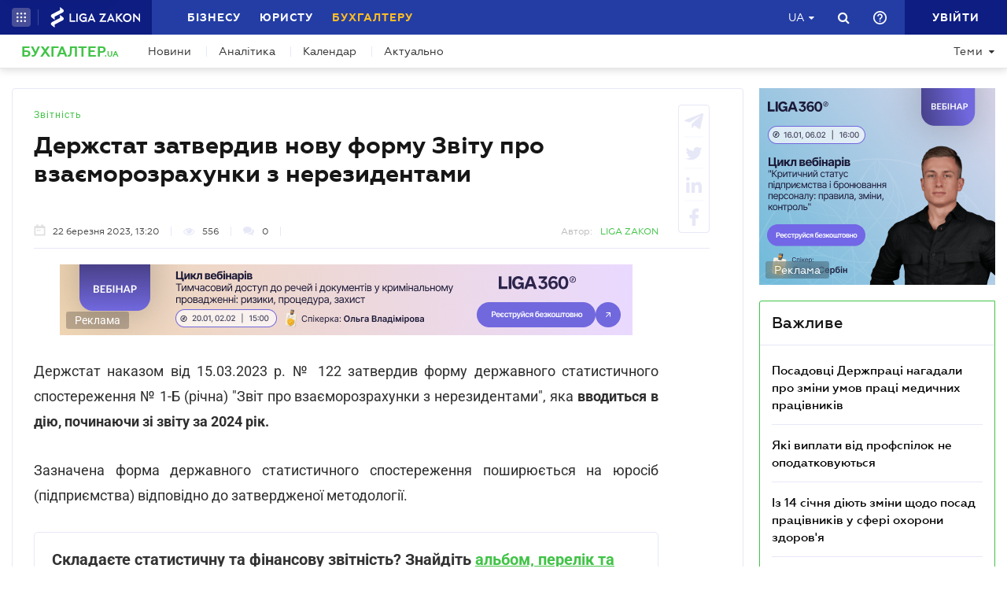

--- FILE ---
content_type: text/html; charset=utf-8
request_url: https://buh.ligazakon.net/news/218307_derzhstat-zatverdiv-novu-formu-zvtu-pro-vzamorozrakhunki-z-nerezidentami
body_size: 20320
content:

<!DOCTYPE html>
<!-- VER v5.09.2 -->
<html>
<head>
    <meta http-equiv="Content-Type" content="text/html; charset=utf-8"/>
    <meta charset="utf-8" />
    <meta name="viewport" content="width=device-width, initial-scale=1.0">
    <meta name="description" content='Нову форму введуть в дію з 2024 року &#x27A4; Новини від редакції БУХГАЛТЕР.UA &#x27A4; Спеціалізований сайт для бухгалтерів та аудиторів &#x27A4; Все про бухгалтерський облік, податки і фінансової звітності.'/>
    <meta name="keywords" content=''/>
    <title>Держстат затвердив нову форму Звіту про взаєморозрахунки з нерезидентами | БУХГАЛТЕР.UA</title>

    <!-- Browser icons -->
    <link rel="icon" type="image/png" sizes="16x16" href="/Content/_pics/favicon/favicon16.png">
    <link rel="icon" type="image/png" sizes="32x32" href="/Content/_pics/favicon/favicon32.png">
    <link rel="icon" type="image/png" sizes="96x96" href="/Content/_pics/favicon/favicon96.png">
    <link rel="icon" type="image/png" sizes="192x192" href="/Content/_pics/favicon/favicon192.png">
    <link rel="icon" type="image/png" sizes="194x194" href="/Content/_pics/favicon/favicon194.png">

    <!-- iOS Safari, Mac Safari, Android icons  -->
    <link rel="apple-touch-icon" sizes="57x57" href="/Content/_pics/favicon/favicon57.png">
    <link rel="apple-touch-icon" sizes="60x60" href="/Content/_pics/favicon/favicon60.png">
    <link rel="apple-touch-icon" sizes="72x72" href="/Content/_pics/favicon/favicon72.png">
    <link rel="apple-touch-icon" sizes="76x76" href="/Content/_pics/favicon/favicon76.png">
    <link rel="apple-touch-icon" sizes="114x114" href="/Content/_pics/favicon/favicon114.png">
    <link rel="apple-touch-icon" sizes="120x120" href="/Content/_pics/favicon/favicon120.png">
    <link rel="apple-touch-icon" sizes="144x144" href="/Content/_pics/favicon/favicon144.png">
    <link rel="apple-touch-icon" sizes="152x152" href="/Content/_pics/favicon/favicon152.png">
    <link rel="apple-touch-icon" sizes="180x180" href="/Content/_pics/favicon/favicon180.png">
    <meta name="apple-mobile-web-app-status-bar-style" content="#ffffff">

    <!-- Windows tiles -->
    <meta name="msapplication-square70x70logo" content="/Content/_pics/favicon/favicon70.png">
    <meta name="msapplication-square150x150logo" content="/Content/_pics/favicon/favicon150.png">
    <meta name="msapplication-square310x310logo" content="/Content/_pics/favicon/favicon310.png">
    <meta name="msapplication-wide310x150logo" content="/Content/_pics/favicon/favicon310x150.png">
    <meta name="msapplication-TileImage" content="/Content/_pics/favicon/favicon144.png">
    <meta name="msapplication-TileColor" content="#ffffff">
    <meta name="msapplication-navbutton-color" content="#ffffff">
    <meta name="theme-color" content="#ffffff"/>
    <meta name="msapplication-config" content="/Content/_pics/favicon/browserconfig.xml">

    <link rel="mask-icon" href="/Content/_pics/favicon/safari-pinned-tab.svg" color="#42c348">

    <link rel="stylesheet" type="text/css" href="/Content/css/bootstrap.min.css">
    <link rel="stylesheet" type="text/css" href="/Content/css/custom-theme/jquery-ui-1.13.0.custom.css">
    <link rel="stylesheet" type="text/css" href="/Content/css/slick_1.9.0/slick.css"/>
    <link rel="stylesheet" type="text/css" href="/Content/css/slick_1.9.0/slick-theme.css"/>
    <link rel="stylesheet" type="text/css" href="/Content/css/jquery.scrollbar.css"/>

    <!-- Google Tag Manager -->
    <script>(function(w,d,s,l,i){w[l]=w[l]||[];w[l].push({'gtm.start':
    new Date().getTime(),event:'gtm.js'});var f=d.getElementsByTagName(s)[0],
    j=d.createElement(s),dl=l!='dataLayer'?'&l='+l:'';j.async=true;j.src=
    'https://www.googletagmanager.com/gtm.js?id='+i+dl;f.parentNode.insertBefore(j,f);
    })(window,document,'script','dataLayer','GTM-WNB3MTC5');</script>
    <!-- End Google Tag Manager -->

    <script>
        // var JurHeaderSolutionsFromTitle = 'JurHeaderSolutionsFromTitle';
        var isDebugMode = 'False';
        var lang = 'uk-UA';
        var mainHost = 'https://buh.ligazakon.net';

        // LOCALIZATION

        // Home page
        var all = 'Всі';
        var WebinarTypeTitle = 'Вебінар';
        var practicumLecturerTitle = 'Доповідач';
        var buhCalendarLastDayTitle = 'Останній день';
        var buhCalendarODPPartTitle = 'Подання';
        var buhCalendarODSPartTitle = 'Сплати';
        var BuhCalendarPracticumTypeTitle = 'Практикуми';
        var BuhCalendarODPTitle = 'Останній день подання';
        var BuhCalendarODSTitle = 'Останній день сплати';
        var BuhCalendarEventLecturerTitle = 'Спікер';
        var MainCalendarGoToPracticum = 'Перейти до практикума';
        var MainCalendarGoToAll = 'Перейти до всіх';
        var MainSubscribeTextGood1 = 'Дякуємо, за підписку!';
        var MainSubscribeTextGood2 = 'Чекайте на новини вже цього тижня на вашу електронну пошту';
        var MainSubscribeTextBad1 = 'Нажаль, щось пішло не так.';
        var MainSubscribeTextBad2 = 'Спробуйте ще раз декількома хвилинами пізніше';

        // Single Page
        var showAll = 'Показати все';
        var hide = 'Згорнути';
        var relatedReads = 'Читайте також';
        var eventTypePracticum = 'Практикум';
        var calendarPracticumReporter = 'Доповідач';
        var anotherByTopic = 'На цю ж тему';
        var inLZProducts = 'у продуктах ЛІГА:ЗАКОН';
        var imagePreviewShow = 'Збільшити зображення';
        var imagePreviewClose = 'Закрити';

        //
        var oneExpertBlog = 'ДУМКА ЕКСПЕРТА';
        var oneEvent = 'Подія';

        // Header Platforma
        var plaftormaHeaderRUShortLangTitle = 'Рос.';
        var plaftormaHeaderUAShortLAngTitle = 'Укр.';
        var PlatformaHeaderLogin = 'УВІЙТИ';
        var BuhHeaderSolutionsFromTitle = 'Від';
        var BuhHeaderSolutionsMonthShortTitle = 'міс';
        var BuhHeaderSolutionsBuyTitle = 'Придбати';
        var BuhHeaderSolutionsDetailTitle = 'Детальніше';
        var BuhHeaderSolutionsGetTestTitle = 'ВЗЯТИ НА ТЕСТ';
        var platformaHeaderFavoriteFolderAddSuccess = 'Нову теку добавлено';
        var platformaHeaderFeedBackMessage = 'Повідомлення';
        var notificationTitle = 'Сповіщення';
        var errorWithRepeatMessage = 'Сталася помилка. Спробуйте ще раз';
        var emailSubscriptionSuccess = 'Ви підписалися на розсилку новин від порталу БУХГАЛТЕР.ua';
        var emailTooLong = 'Ваша поштова адреса має бути не більше 50 символів';
        var restrictedMailDomain = 'Поштова адреса має заборонений домен. Наш сайт не гарантує коректну роботу із ним';
        var incorrectEmailMessage = 'Будь ласка, перевірте чи правильний Ваш e-mail';
        var requestToApi = 'https://api.ligazakon.net';
        var platformaDomain = 'https://ligazakon.net';

        //Theme page
        var materialOneTitle = 'матеріал';
        var materialTwoTitle = 'матеріали';
        var materialManyTitle = 'матеріалів';

        // Calculator
        var calculatorZPCalculatorAdditionalInfo = 'Якщо сума розрахованої індексації менше суми підвищення зарплати, то виплату індексації припиняють, а якщо більше - визначають індексацію як різницю між сумою індексації та сумою підвищення зарплати. При цьому індексацію нараховують пропорційно відпрацьованому часу, якщо працівник працює неповний робочий час або частину місяця перебував у відпустці або на лікарняному.';

        var upButtonTitle = 'UpButtonTitle';

        //Social Promo Block
        var BuhNewsSocialTitle = 'Читайте нас у соцмережах';
        var BuhNewsSocialSubTitle = 'Підпишіться, щоб завжди бути в курсі бухгалтерських подій.';

    </script>

    <script src="https://code.jquery.com/jquery-3.6.0.min.js"></script>
    <script src="https://cdn.jsdelivr.net/npm/popper.js@1.16.1/dist/umd/popper.min.js" integrity="sha384-9/reFTGAW83EW2RDu2S0VKaIzap3H66lZH81PoYlFhbGU+6BZp6G7niu735Sk7lN" crossorigin="anonymous"></script>
    <script src="/js/lib/bootstrap.min.js"></script>
    <script src="/js/lib/jquery-ui-1.13.0.custom.min.js"></script>
    <script defer src="/js/lib/datepicker-ru.js"></script>
    <script defer src="/js/lib/datepicker-uk.js"></script>
    <script defer src="/js/lib/jquery.inputmask.bundle.min.js"></script>
    <script defer src="/js/lib/slick_1.9.0_edited.js"></script>
    <script defer src="/js/lib/moment/moment.min.js"></script>
    <script defer src="/js/lib/moment/moment_locale_ru.js"></script>
    <script defer src="/js/lib/moment/moment_locale_uk.js"></script>
    <script defer src="/js/lib/jquery.sticky-kit.min.js"></script>
    <script defer src="/js/lib/scroller.js"></script>
    <script type='text/javascript' src='https://ads.ligazakon.net/adserver/www/delivery/spcjs.php?id=3'></script>
    <script defer src="/js/lib/scrollbar/jquery.scrollbar-edited.min.js"></script>

        <link href="/css/dist/main.min.css" rel="stylesheet" />
        <script defer src="/js/dist/SJS/popupTranslate.min.js"></script>
        <script defer src="/js/dist/tooltipTranslate.min.js"></script>
        <script defer src="/js/dist/general.min.js"></script>
        <script defer src="/js/dist/SJS/general2.min.js"></script>
        <script defer src="/js/dist/siteMenu.min.js"></script>
        <script defer src="/js/dist/calendar.min.js"></script>
        <script defer src="/js/dist/calculators.min.js"></script>
        <script defer src="/js/dist/SJS/checkMediaForMainPopup.js"></script>

    <link rel="canonical" href='https://buh.ligazakon.net/news/218307_derzhstat-zatverdiv-novu-formu-zvtu-pro-vzamorozrakhunki-z-nerezidentami'/>

    <meta property="og:title" content="Держстат затвердив нову форму Звіту про взаєморозрахунки з нерезидентами | БУХГАЛТЕР.UA"><meta property="og:type" content="article"><meta property="og:image" content="https://ligazakon.net/static_liga_net/IMAGES/B_UA123.jpg"><meta property="og:url" content="https://buh.ligazakon.net//news/218307_derzhstat-zatverdiv-novu-formu-zvtu-pro-vzamorozrakhunki-z-nerezidentami"><meta property="og:description" content="Нову форму введуть в дію з 2024 року ➤ Новини від редакції БУХГАЛТЕР.UA ➤ Спеціалізований сайт для бухгалтерів та аудиторів ➤ Все про бухгалтерський облік, податки і фінансової звітності."><link rel="alternate" href="https://buh.ligazakon.net/ru/news/218307_derzhstat-zatverdiv-novu-formu-zvtu-pro-vzamorozrakhunki-z-nerezidentami" hreflang="ru-ua" /><link rel ="alternate" href="https://buh.ligazakon.net/news/218307_derzhstat-zatverdiv-novu-formu-zvtu-pro-vzamorozrakhunki-z-nerezidentami" hreflang="uk-ua" /><script type="application/ld+json">{"@context":"https://schema.org","@type":"NewsArticle","image":{"@type":"ImageObject","url":"https://ligazakon.net/static_liga_net/IMAGES/B_UA123.jpg","height":500,"width":800},"mainEntityOfPage":"https://buh.ligazakon.net//news/218307_derzhstat-zatverdiv-novu-formu-zvtu-pro-vzamorozrakhunki-z-nerezidentami","author":{"@type":"Organization","name":"LIGA ZAKON"},"dateModified":"2023-03-22","datePublished":"2023-03-22","headline":"\u0414\u0435\u0440\u0436\u0441\u0442\u0430\u0442 \u0437\u0430\u0442\u0432\u0435\u0440\u0434\u0438\u0432 \u043D\u043E\u0432\u0443 \u0444\u043E\u0440\u043C\u0443 \u0417\u0432\u0456\u0442\u0443 \u043F\u0440\u043E \u0432\u0437\u0430\u0454\u043C\u043E\u0440\u043E\u0437\u0440\u0430\u0445\u0443\u043D\u043A\u0438 \u0437 \u043D\u0435\u0440\u0435\u0437\u0438\u0434\u0435\u043D\u0442\u0430\u043C\u0438","publisher":{"@type":"Organization","name":"buh.ligazakon.net","url":"https://buh.ligazakon.net/","email":"buhgalter@ligazakon.ua","logo":{"@type":"ImageObject","url":"https://buh.ligazakon.net/biz-seo.png","height":80,"width":600}}}</script>
</head>
<body lang="ua">

    <!-- Google Tag Manager (noscript) -->
    <noscript><iframe src="https://www.googletagmanager.com/ns.html?id=GTM-WNB3MTC5"
    height="0" width="0" style="display:none;visibility:hidden"></iframe></noscript>
    <!-- End Google Tag Manager (noscript) -->
    
    

<script>
    var lisenseAuthorized = false;
    var platformaAPIGlobal = 'https://api.ligazakon.net';
    var platformaHeaderGlobalMenuFunctionInWork = 'Функціонал у розробці';
</script>

<section class="lz-header-main">

    <div class="container central_block">
        <div class="row">
            <div class="col col-md-auto header_left_block">
                <div class="all_solutions_block all_solutions_block_unauth d-flex">
                    <a class="all_solutions_btn dropdown-toggle"
                       href="#"
                       role="button"
                       id="basketDropdownMenuLink"
                       data-toggle="dropdown"
                       aria-haspopup="false"
                       aria-expanded="false">
                            <svg width="12" height="12" viewBox="0 0 12 12" fill="none" xmlns="http://www.w3.org/2000/svg" class="ico_open">
                                <circle class="circle" cx="1.29114" cy="1.29114" r="1.29114" fill="white"/>
                                <circle class="circle" cx="6.00012" cy="1.29114" r="1.29114" fill="white"/>
                                <circle class="circle" cx="10.7091" cy="1.29114" r="1.29114" fill="white"/>
                                <circle class="circle" cx="1.29114" cy="5.99988" r="1.29114" fill="white"/>
                                <circle class="circle" cx="1.29114" cy="10.7089" r="1.29114" fill="white"/>
                                <circle class="circle" cx="6.00012" cy="5.99988" r="1.29114" fill="white"/>
                                <circle class="circle" cx="6.00012" cy="10.7089" r="1.29114" fill="white"/>
                                <circle class="circle" cx="10.7091" cy="5.99988" r="1.29114" fill="white"/>
                                <circle class="circle" cx="10.7091" cy="10.7089" r="1.29114" fill="white"/>
                            </svg>

                            <svg width="12" height="12" viewBox="0 0 12 12" fill="none" xmlns="http://www.w3.org/2000/svg" class="ico_close">
                                <path class="ico_close_lines" d="M1.3335 1.33325L6.00016 5.99991M6.00016 5.99991L10.6668 10.6666M6.00016 5.99991L10.6668 1.33325M6.00016 5.99991L1.3335 10.6666" stroke="white" stroke-width="1.5" stroke-linecap="round" stroke-linejoin="round"/>
                            </svg>
                    </a>
                    <div class="dropdown-menu dropdown-menu-right dropdown-menu_basket" aria-labelledby="productsDropdownMenuLink">
                        <div class="common-dropdown-menu">
                            <div class="common-dropdown-menu__title">ПЛАТФОРМА ЛІГА:ЗАКОН</div>
                            <div class="common-dropdown-menu__list">
                                <a href="http://www.ligazakon.ua/prices/complete/Price_LZ.pdf" target="_blank" class="single-item">
                                    <img src="/Content/_pics/platformaHeaderImage/price.png" class="single-icon">
                                    <span class="single-text">Повний прайс</span>
                                </a>
                                <a href="https://store.ligazakon.net" target="_blank" class="single-item">
                                    <i class="fa fa-check-square"></i>
                                    <span class="single-text">Обрати оптимальне рішення</span>
                                </a>
                            </div>
                        </div>
                        <a href="https://store.ligazakon.net" target="_blank" class="show-all">
                            <div class="show-all__text">УСІ РІШЕННЯ</div>
                            <i class="fa fa-arrow-right"></i>
                        </a>
                    </div>
                </div>

                <a class="platform_link" href="https://ligazakon.net/" target="_blank" >
                    <img alt="Liga:Zakon" src="/Content/_pics/logo_un.png">
                </a>
            </div>
            <div class="col d-none d-lg-block header_central_block">
                <div class="main_menu_links_block d-none d-lg-block">
                    <a class="main_menu_link" href="https://biz.ligazakon.net/" target="_blank" id="lz_biz_link">Бізнесу</a>
                    <a class="main_menu_link" href="https://jurliga.ligazakon.net/" id="lz_jur_link" target="_blank">Юристу</a>
                    <a class="main_menu_link active" href="/" id="lz_buh_link">Бухгалтеру</a>
                </div>
                <div class="search_block">
                    <i class="fa fa-search search_button call_search"></i>
                </div>
                <div class="d-block lang_dropdown">
                    <a class="dropdown-toggle lang_dropdown_link" href="#" role="button" id="langDropdownMenuLink"
                       data-toggle="dropdown" aria-haspopup="true" aria-expanded="false"></a>
                    <div class="dropdown-menu dropdown-menu-right" aria-labelledby="langDropdownMenuLink">
                        <a class="dropdown-item lang_item_ru" href='https://buh.ligazakon.net/ru/news/218307_derzhstat-zatverdiv-novu-formu-zvtu-pro-vzamorozrakhunki-z-nerezidentami'>Російська</a>
                        <a class="dropdown-item lang_item_ua" href='https://buh.ligazakon.net/news/218307_derzhstat-zatverdiv-novu-formu-zvtu-pro-vzamorozrakhunki-z-nerezidentami'>Українська</a>
                    </div>
                </div>
            </div>
            

            <div class="col-12 col-md search_bar">
                <form id="header_search_form" data-platform-host='https://ligazakon.net'>
                    <input class="header_search_input" type="text"
                           placeholder='Пошук по всій платформі ЛІГА:ЗАКОН'>
                    <a class="header_search_submit">
                        <i class="fa fa-search search_button"></i>
                    </a>
                    <input class="submit_hidden" type="submit">
                </form>
            </div>

            <div class="col col-lg-auto header_right_block">
                <div class="d-block d-lg-none lang_dropdown">
                    <a class="dropdown-toggle lang_dropdown_link" href="#" role="button" id="langDropdownMenuLink"
                       data-toggle="dropdown" aria-haspopup="true" aria-expanded="false"></a>
                    <div class="dropdown-menu dropdown-menu-right" aria-labelledby="langDropdownMenuLink">
                        <a class="dropdown-item lang_item_ru" href='https://buh.ligazakon.net/ru/news/218307_derzhstat-zatverdiv-novu-formu-zvtu-pro-vzamorozrakhunki-z-nerezidentami'>Російська</a>
                        <a class="dropdown-item lang_item_ua" href='https://buh.ligazakon.net/news/218307_derzhstat-zatverdiv-novu-formu-zvtu-pro-vzamorozrakhunki-z-nerezidentami'>Українська</a>
                    </div>
                </div>

                <div class="search_block">
                    <i class="fa fa-search search_button call_search"></i>
                </div>

                <div class="help_block help_dropdown">
                    <a
                        class="help_dropdown_link dropdown-toggle"
                        href="#"
                        role="button"
                        id="dropDownMenuHelp"
                        data-toggle="dropdown"
                        aria-haspopup="true"
                        aria-expanded="false"
                    >
                        <svg width="17" height="17" viewBox="0 0 20 20" fill="none" xmlns="http://www.w3.org/2000/svg">
                            <path d="M9 16H11V14H9V16ZM10 0C4.48 0 0 4.48 0 10C0 15.52 4.48 20 10 20C15.52 20 20 15.52 20 10C20 4.48 15.52 0 10 0ZM10 18C5.59 18 2 14.41 2 10C2 5.59 5.59 2 10 2C14.41 2 18 5.59 18 10C18 14.41 14.41 18 10 18ZM10 4C7.79 4 6 5.79 6 8H8C8 6.9 8.9 6 10 6C11.1 6 12 6.9 12 8C12 10 9 9.75 9 13H11C11 10.75 14 10.5 14 8C14 5.79 12.21 4 10 4Z" fill="white"/>
                        </svg>
                    </a>
                    <div class="dropdown-menu dropdown-menu_help dropdown-menu-right" aria-labelledby="dropDownMenuHelp">
                        <div class="help_block_wrap">
                            <div class="help_block_title"><b>Технічна підтримка</b></div>
                            <p><a href="/cdn-cgi/l/email-protection#3d4e484d4d524f497d51545a5c475c56525313485c"><span class="__cf_email__" data-cfemail="84f7f1f4f4ebf6f0c4e8ede3e5fee5efebeaaaf1e5">[email&#160;protected]</span></a></p>
                            <p><a href="tel:0-800-210-103">0-800-210-103</a></p>

                            <div class="help_block_title help_block_title_t2">Чат-бот</div>
                        </div>
                        <div class="help_block_items">
                            <div class="help_block_item" data-link="https://ligazakon.net/telegram">
                                <svg width="41" height="40" viewBox="0 0 41 40" fill="none" xmlns="http://www.w3.org/2000/svg">
                                    <ellipse cx="20.5707" cy="20" rx="19.8939" ry="20" fill="#0088CC"/>
                                    <path d="M9.97775 20.3741L14.5515 22.0886L16.3344 27.8557C16.4119 28.2454 16.8771 28.3233 17.1871 28.0895L19.7453 25.9853C19.9779 25.7515 20.3655 25.7515 20.6755 25.9853L25.2492 29.3364C25.5593 29.5702 26.0244 29.4144 26.102 29.0247L29.5128 12.6587C29.5904 12.269 29.2028 11.8793 28.8152 12.0352L9.97775 19.3609C9.51263 19.5168 9.51263 20.2182 9.97775 20.3741ZM16.1019 21.2313L25.0942 15.6981C25.2492 15.6201 25.4043 15.8539 25.2492 15.9319L17.8848 22.868C17.6523 23.1018 17.4197 23.4135 17.4197 23.8032L17.1871 25.6736C17.1871 25.9074 16.7995 25.9853 16.722 25.6736L15.7918 22.2445C15.5592 21.8548 15.7143 21.3872 16.1019 21.2313Z" fill="white"/>
                                </svg>
                            </div>
                            <div class="help_block_item" data-link="https://ligazakon.net/viber">
                                <svg width="40" height="40" viewBox="0 0 40 40" fill="none" xmlns="http://www.w3.org/2000/svg">
                                    <ellipse cx="19.8939" cy="20" rx="19.8939" ry="20" fill="#665CAC"/>
                                    <path d="M26.115 10.5459C22.3237 9.81803 18.3865 9.81803 14.5952 10.5459C12.9183 10.9099 10.804 12.9479 10.4394 14.5493C9.78322 17.6792 9.78322 20.8819 10.4394 24.0118C10.8769 25.6131 12.9912 27.6512 14.5952 28.0152C14.6682 28.0152 14.7411 28.0879 14.7411 28.1607V32.7464C14.7411 32.9648 15.0327 33.1103 15.1785 32.892L17.3658 30.6355C17.3658 30.6355 19.1156 28.8158 19.4073 28.5247C19.4073 28.5247 19.4802 28.4519 19.5531 28.4519C21.7404 28.5247 24.0006 28.3063 26.1879 27.9424C27.8648 27.5784 29.9792 25.5403 30.3437 23.939C30.9999 20.8091 30.9999 17.6064 30.3437 14.4765C29.9063 12.9479 27.7919 10.9099 26.115 10.5459ZM26.1879 24.2302C25.8233 24.958 25.3859 25.5403 24.6568 25.9043C24.438 25.9771 24.2193 26.0499 24.0006 26.1227C23.7089 26.0499 23.4902 25.9771 23.2715 25.9043C20.9384 24.958 18.7511 23.6478 17.0013 21.7553C16.0534 20.6635 15.2514 19.4261 14.5952 18.1159C14.3036 17.4608 14.012 16.8785 13.7932 16.2234C13.5745 15.6411 13.9391 15.0588 14.3036 14.6221C14.6682 14.1853 15.1056 13.8942 15.616 13.6758C15.9805 13.4575 16.3451 13.603 16.6367 13.8942C17.22 14.6221 17.8033 15.35 18.2407 16.1506C18.5324 16.6601 18.4595 17.2425 17.9491 17.6064C17.8033 17.6792 17.7304 17.752 17.5845 17.8976C17.5116 17.9703 17.3658 18.0431 17.2929 18.1887C17.1471 18.4071 17.1471 18.6254 17.22 18.8438C17.8033 20.5179 18.8969 21.8281 20.5738 22.556C20.8655 22.7016 21.0842 22.7744 21.4488 22.7744C21.9591 22.7016 22.1778 22.1193 22.5424 21.8281C22.9069 21.537 23.3444 21.537 23.7819 21.7553C24.1464 21.9737 24.5109 22.2649 24.9484 22.556C25.313 22.8472 25.6775 23.0655 26.0421 23.3567C26.2608 23.5023 26.3337 23.8662 26.1879 24.2302ZM23.1257 18.771C22.9798 18.771 23.0528 18.771 23.1257 18.771C22.834 18.771 22.7611 18.6254 22.6882 18.4071C22.6882 18.2615 22.6882 18.0431 22.6153 17.8976C22.5424 17.6064 22.3966 17.3152 22.1049 17.0969C21.9591 17.0241 21.8133 16.9513 21.6675 16.8785C21.4487 16.8057 21.3029 16.8057 21.0842 16.8057C20.8655 16.7329 20.7926 16.5874 20.7926 16.369C20.7926 16.2234 21.0113 16.0778 21.1571 16.0778C22.3237 16.1506 23.1986 16.8057 23.3444 18.1887C23.3444 18.2615 23.3444 18.4071 23.3444 18.4799C23.3444 18.6254 23.2715 18.771 23.1257 18.771ZM22.3966 15.5683C22.032 15.4227 21.6675 15.2772 21.23 15.2044C21.0842 15.2044 20.8655 15.1316 20.7197 15.1316C20.5009 15.1316 20.3551 14.986 20.428 14.7676C20.428 14.5493 20.5738 14.4037 20.7926 14.4765C21.5217 14.5493 22.1778 14.6949 22.834 14.986C24.1464 15.6411 24.8755 16.7329 25.0942 18.1887C25.0942 18.2615 25.0942 18.3343 25.0942 18.4071C25.0942 18.5526 25.0942 18.6982 25.0942 18.9166C25.0942 18.9894 25.0942 19.0622 25.0942 19.135C25.0213 19.4261 24.511 19.4989 24.438 19.135C24.438 19.0622 24.3651 18.9166 24.3651 18.8438C24.3651 18.1887 24.2193 17.5336 23.9277 16.9513C23.4902 16.2962 22.9798 15.8595 22.3966 15.5683ZM26.3337 19.9356C26.115 19.9356 25.9691 19.7173 25.9691 19.4989C25.9691 19.0622 25.8962 18.6254 25.8233 18.1887C25.5317 15.8595 23.636 13.967 21.3758 13.603C21.0113 13.5302 20.6467 13.5302 20.3551 13.4575C20.1364 13.4575 19.8447 13.4575 19.7718 13.1663C19.6989 12.9479 19.9176 12.7296 20.1364 12.7296C20.2093 12.7296 20.2822 12.7296 20.2822 12.7296C23.2715 12.8024 20.428 12.7296 20.2822 12.7296C23.3444 12.8024 25.8962 14.8404 26.4066 17.8976C26.4795 18.4071 26.5524 18.9166 26.5524 19.4989C26.6982 19.7173 26.5524 19.9356 26.3337 19.9356Z" fill="white"/>
                                </svg>
                            </div>
                            <div class="help_block_item" data-link="https://ligazakon.net/fb">
                                <svg _ngcontent-bup-c29="" fill="none" height="40" viewBox="0 0 40 40" width="40" xmlns="http://www.w3.org/2000/svg">
                                    <circle _ngcontent-bup-c29="" cx="20" cy="20" fill="#4E6297" r="20"></circle>
                                    <path _ngcontent-bup-c29="" d="M29 13.8186C29 12.3212 27.6788 11 26.1813 11H14.8186C13.3212 11 12 12.3212 12 13.8186V25.1813C12 26.6787 13.3212 28 14.8186 28H20.544V21.5699H18.4301V18.7513H20.544V17.6062C20.544 15.6684 21.9534 13.9948 23.715 13.9948H26.0052V16.8135H23.715C23.4508 16.8135 23.1865 17.0777 23.1865 17.6062V18.7513H26.0052V21.5699H23.1865V28H26.1813C27.6788 28 29 26.6787 29 25.1813V13.8186Z" fill="white"></path>
                                </svg>
                            </div>
                        </div>
                    </div>
                </div> 

                <div class="enter_link_container">
                    <a class="enter-link" href="https://auth.ligazakon.net?referer=https://buh.ligazakon.net/news/218307_derzhstat-zatverdiv-novu-formu-zvtu-pro-vzamorozrakhunki-z-nerezidentami" rel="nofollow">
                        <i class="fa fa-sign-in" aria-hidden="true"></i>
                        <span>УВІЙТИ</span>
                    </a>
                </div>
            </div>
        </div>
    </div>
    <div class="bg_fade"></div>
</section>
        <script data-cfasync="false" src="/cdn-cgi/scripts/5c5dd728/cloudflare-static/email-decode.min.js"></script><script defer src="/js/dist/headerJS/headerPlatformaUnAuth.min.js"></script>


<div class="modal fade" id="favorite-modal" tabindex="-1" role="dialog">
    <div class="modal-dialog" role="document">
        <div class="modal-content">
            <div class="modal-header">
                Додавання в Обране
                <button type="button" class="close" data-dismiss="modal" aria-label="Close">
                    <i class="fa fa-close"></i>
                </button>
            </div>
            <form class="favorite-form" novalidate>
                <div class="modal-body">
                   <div class="favorite-title-block">
                       <img class="favicon" src="/Content/_pics/favicon/favicon16.png" alt="icon">
                       <textarea name="favorite-title" id="favorite-title" maxlength="250" placeholder='PlatformaHeaderSiteFavoritesEnterTitleLinkPlaceHolder'></textarea>
                       <div class="fake-textarea-title"></div>
                   </div>
                    <div class="favorite-comment-block">
                        <textarea name="favorite-comment" id="favorite-comment" maxlength="700" placeholder='PlatformaHeaderSiteFavoritesCommentsPlaceHolder'></textarea>
                    </div>
                    <div class="favorite-search-input">
                        <label for="favorite-search" class="fa fa-search"></label>
                        <input type="text" placeholder='Пошук папки' id="favorite-search" name="favorite-search" submit-folder-id="0">
                    </div>
                    <div class="favorite-folder-block">
                        <ul class="favorite-folder-list">
                            <li id="folder-container" class="single-folder" folder-id="0">
                                <div class="for-folder-hover"></div>
                                <span class="folder-root-text text">МОЇ ПАПКИ</span>
                                <span class="folderIndicator">
                                    <svg data-name="Layer 1" id="root-folder-icon" viewBox="0 0 16 12" xmlns="http://www.w3.org/2000/svg">
                                    <defs>
                                        <style>.clssss-1{opacity:1; fill: #303f9f}</style>
                                    </defs>
                                    <title>folders</title>
                                    <path class="clssss-1" d="M14.5,2a1.44,1.44,0,0,1,1.06.44A1.44,1.44,0,0,1,16,3.5v7A1.5,1.5,0,0,1,14.5,12H1.5a1.44,1.44,0,0,1-1.06-.44A1.44,1.44,0,0,1,0,10.5v-9A1.44,1.44,0,0,1,.44.44,1.44,1.44,0,0,1,1.5,0h5l2,2Zm-.19,8.5a.21.21,0,0,0,.19-.19V3.69a.21.21,0,0,0-.19-.19H7.88l-2-2H1.69a.21.21,0,0,0-.19.19v8.62a.21.21,0,0,0,.19.19Z"></path>
                                </svg>
                                </span>
                                <i class="arrow-folder fa fa-chevron-down"></i>
                                <span class="createFolder" id="forInsertRecurtion" folderid="0"><svg data-name="Layer 1" id="add_folder_svg" viewBox="0 0 22 18" xmlns="http://www.w3.org/2000/svg">
                                    <defs>
                                    <style>.add-folder-icon { fill: #ffbe26;}</style>
                                    </defs>
                                    <title>add_folder</title>
                                    <path class="add-folder-icon" d="M21.34,3.66A2.14,2.14,0,0,0,19.75,3h-8l-3-3H2.25A2.14,2.14,0,0,0,.66.66,2.14,2.14,0,0,0,0,2.25v13.5a2.14,2.14,0,0,0,.66,1.59A2.14,2.14,0,0,0,2.25,18h17.5A2.25,2.25,0,0,0,22,15.75V5.25A2.14,2.14,0,0,0,21.34,3.66ZM15,9.57v2H12v3H10v-3H7v-2h3v-3h2v3Z"></path>
                                    </svg>
                                </span>
                                <div class="folder-hover"></div>
                            </li>

                        </ul>
                        <div class="favorite-folder-loader-block show">
                            <div class="loader"></div>
                        </div>
                    </div>
                    <div class="favorite-search-block hidden-search-block">

                    </div>
                </div>
                <div class="modal-footer">
                    <button type="button" class="close close_favorite_modal" data-dismiss="modal" aria-label="Close"><span class="close_favorite_modal__text">Скасувати</span></button>
                    <button type="submit" class="submit_favorite_modal"><span class="submit_favorite_modal__text">Додати</span> <div class="submit-loader-wrapper"><span class="loader"></span></div></button>
                </div>
            </form>
        </div>
    </div>
</div>

<div class="modal fade" tabindex="-1" role="dialog" style="" id="bigtable">
    <div class="modal-dialog" role="document">
        <div class="modal-content">
            <button type="button" class="close" data-dismiss="modal" aria-label="Close"></button>
            <div class="modal-body"></div>
        </div>
    </div>
</div>

<div class="wrap_popout_previewphoto"></div>

<div class="push-modal close">
    <div class="push-modal_text"></div>
</div>

<script>
    var platformHost = 'https://ligazakon.net';
    var platformaHeaderFeedBackErrorMessage = 'На сервері виникла помилка. Додаток тимчасово недоступний, спробуйте повторити дію пізніше';
    var platformaHeaderFavoriteItemAddSuccess = 'Сторінку додано до Обраного ';
    var platformaHeaderMyBookmarks = 'Мої закладки';
    var platformaHeaderFavoriteSelectFolderPls = 'Оберіть теку';
    var notificationTitle = 'Сповіщення';
    var platformaHeaderFeedBackMessage = 'Повідомлення';
    var lzUserAuthorized = 'False';
</script>

    <section class="main_menu_section">
    <div class="container central_block">



        <div class="main_menu main_menu_wide d-xs-flex">
            <div class="menu_logo_block">
                    <a href="https://buh.ligazakon.net/">
                        <div class="menu_logo_title">Бухгалтер<span>.ua</span></div>
                    </a>
            </div>

            <nav class="menu_nav_block">
                <a class="menu_nav_item active" href='https://buh.ligazakon.net/news'>Новини</a>
                <a class="menu_nav_item" href='https://buh.ligazakon.net/analitycs'><span></span>Аналітика</a>
                <a class="menu_nav_item" href='https://buh.ligazakon.net/calendar'  ><span></span>Календар</a>
                <a class="menu_nav_item" href='https://buh.ligazakon.net/aktualno'><span></span>Актуально</a>
            </nav>

            <div class="menu_dropdowns_block">
                <div class="menu_dropdown_item dropdown_topics_block">
                    <a class="dropdown-toggle menu_dropdown_button" href="#" id="dropdownMenuLinkIndustries" data-toggle="dropdown" aria-haspopup="true" aria-expanded="false">Теми<i class="fa fa-caret-down" aria-hidden="true"></i></a>
                    <div class="dropdown-menu dropdown-menu-right" aria-labelledby="dropdownMenuLinkIndustries" id="dropdownMenuLinkIndustries_list">
                        <ul>
                                <li><a class="dropdown-item" href="/temy/otpuska">Відпустки</a></li>
                                <li><a class="dropdown-item" href="/temy/zemlya-i-nedvizhimost">Земля та нерухомість</a></li>
                                <li><a class="dropdown-item" href="/temy/otchetnost">Звітність</a></li>
                                <li><a class="dropdown-item" href="/temy/pensii-i-sotsobespechenie">Пенсії та соцзабезпечення</a></li>
                                <li><a class="dropdown-item" href="/temy/rro-i-raschety">РРО та розрахунки</a></li>
                                <li><a class="dropdown-item" href="/temy/flp-i-edinyj-nalog">ФОП та єдиний податок</a></li>
                                <li><a class="dropdown-item" href="/temy/buhuchet">Бухоблік</a></li>
                                <li><a class="dropdown-item" href="/temy/aktsiz-licenzii">Акциз і ліцензування</a></li>
                                <li><a class="dropdown-item" href="/temy/dogovorni-vidnosyny">Договорні відносини</a></li>
                                <li><a class="dropdown-item" href="/temy/nipidkontrolni-teritorii">Непідконтрольні території</a></li>
                                <li><a class="dropdown-item" href="/temy/esv">ЄСВ</a></li>
                                <li><a class="dropdown-item" href="/temy/komandirovki">Відрядження</a></li>
                                <li><a class="dropdown-item" href="/temy/uchet-v-otraslyah">Облік в галузях</a></li>
                                <li><a class="dropdown-item" href="/temy/mizhnarodni_vidnosyny">Міжнародні відносини</a></li>
                                <li><a class="dropdown-item" href="/temy/zarplata-i-kadry">Зарплата та кадри</a></li>
                                <li><a class="dropdown-item" href="/temy/nds">ПДВ</a></li>
                                <li><a class="dropdown-item" href="/temy/otvetstvennost">Відповідальність</a></li>
                                <li><a class="dropdown-item" href="/temy/ndfl-i-voennyj-sbor">ПДФО та військовий збір</a></li>
                                <li><a class="dropdown-item" href="/temy/renta-i-resursnye-platezhi">Рента та ресурсні платежі</a></li>
                                <li><a class="dropdown-item" href="/temy/byudzhetnye-organizatsii">Бюджетні організації</a></li>
                                <li><a class="dropdown-item" href="/temy/perevirky">Перевірки</a></li>
                                <li><a class="dropdown-item" href="/temy/personal">Персонал</a></li>
                                <li><a class="dropdown-item" href="/temy/nalog-na-pribyl">Податок на прибуток</a></li>
                                <li><a class="dropdown-item" href="/temy/derzhava-budget">Держава, бюджет</a></li>
                                <li><a class="dropdown-item" href="/temy/administrirovanie-nalogov">Адміністрування податків</a></li>
                                <li><a class="dropdown-item" href="/temy/zed">ЗЕД</a></li>
                        </ul>
                    </div>
                </div>
            </div>
            <div class="menu_right_breakpoint"></div>

            <div class="menu_nav_dropdown menu_nav_dropdown_mobile d-xl-none d-block">
                <a class="dropdown-toggle menu_nav_dropdown_link" href="#" id="dropdownMenuNavMob" data-toggle="dropdown" data-display="static" aria-haspopup="true" aria-expanded="false" data-reference="parent">
                    <span></span>
                </a>
                <div class="dropdown-menu" aria-labelledby="dropdownMenuNavMob">
                    <div class="dropdown_menu_nav_block">
                        <a class="dropdown-item dropdown_menu_nav_item" href='https://buh.ligazakon.net/news'>Новини</a>
                        <a class="dropdown-item dropdown_menu_nav_item" href='https://buh.ligazakon.net/analitycs'><span></span>Аналітика</a>
                        <a class="dropdown-item dropdown_menu_nav_item" href='https://buh.ligazakon.net/calendar'  ><span></span>Календар</a>
                        <a class="dropdown-item dropdown_menu_nav_item" href='https://buh.ligazakon.net/aktualno'><span></span>Актуально</a>
                    </div>

                    <div class="accordion" id="dropdown_menu_accordion_mob">
                        <div class="card">
                            <div class="accordion_card_header" id="dropdown_menu_topics">
                                <a class="collapsed" href="javascript:void(0);" data-toggle="collapse" data-target="#collapseTopics" aria-expanded="false" aria-controls="collapseTopics">
                                    Теми
                                </a>
                            </div>
                            <div id="collapseTopics" class="collapse" aria-labelledby="dropdown_menu_topics" data-parent="#dropdown_menu_accordion_mob">
                                <div class="card-body">
                                        <a class="dropdown-item" href="/temy/otpuska">Відпустки</a>
                                        <a class="dropdown-item" href="/temy/zemlya-i-nedvizhimost">Земля та нерухомість</a>
                                        <a class="dropdown-item" href="/temy/otchetnost">Звітність</a>
                                        <a class="dropdown-item" href="/temy/pensii-i-sotsobespechenie">Пенсії та соцзабезпечення</a>
                                        <a class="dropdown-item" href="/temy/rro-i-raschety">РРО та розрахунки</a>
                                        <a class="dropdown-item" href="/temy/flp-i-edinyj-nalog">ФОП та єдиний податок</a>
                                        <a class="dropdown-item" href="/temy/buhuchet">Бухоблік</a>
                                        <a class="dropdown-item" href="/temy/aktsiz-licenzii">Акциз і ліцензування</a>
                                        <a class="dropdown-item" href="/temy/dogovorni-vidnosyny">Договорні відносини</a>
                                        <a class="dropdown-item" href="/temy/nipidkontrolni-teritorii">Непідконтрольні території</a>
                                        <a class="dropdown-item" href="/temy/esv">ЄСВ</a>
                                        <a class="dropdown-item" href="/temy/komandirovki">Відрядження</a>
                                        <a class="dropdown-item" href="/temy/uchet-v-otraslyah">Облік в галузях</a>
                                        <a class="dropdown-item" href="/temy/mizhnarodni_vidnosyny">Міжнародні відносини</a>
                                        <a class="dropdown-item" href="/temy/zarplata-i-kadry">Зарплата та кадри</a>
                                        <a class="dropdown-item" href="/temy/nds">ПДВ</a>
                                        <a class="dropdown-item" href="/temy/otvetstvennost">Відповідальність</a>
                                        <a class="dropdown-item" href="/temy/ndfl-i-voennyj-sbor">ПДФО та військовий збір</a>
                                        <a class="dropdown-item" href="/temy/renta-i-resursnye-platezhi">Рента та ресурсні платежі</a>
                                        <a class="dropdown-item" href="/temy/byudzhetnye-organizatsii">Бюджетні організації</a>
                                        <a class="dropdown-item" href="/temy/perevirky">Перевірки</a>
                                        <a class="dropdown-item" href="/temy/personal">Персонал</a>
                                        <a class="dropdown-item" href="/temy/nalog-na-pribyl">Податок на прибуток</a>
                                        <a class="dropdown-item" href="/temy/derzhava-budget">Держава, бюджет</a>
                                        <a class="dropdown-item" href="/temy/administrirovanie-nalogov">Адміністрування податків</a>
                                        <a class="dropdown-item" href="/temy/zed">ЗЕД</a>
                                </div>
                            </div>
                        </div>
                    </div>
                </div>
            </div>

        </div>



        <div class="main_menu main_menu_mobile d-sm-none d-xs-flex d-none">
            
            <div class="menu_logo_block">
                <a href="https://buh.ligazakon.net/">
                    <div class="menu_logo_title">Бухгалтер<span>.ua</span></div>
                </a>
            </div>

            <div class="menu_nav_dropdown">
                <a class="dropdown-toggle menu_nav_dropdown_link" href="#" id="dropdownMenuNavMob" data-toggle="dropdown" data-display="static" aria-haspopup="true" aria-expanded="false" data-reference="parent"><i class="fa fa-bars"></i></a>
                <div class="dropdown-menu" aria-labelledby="dropdownMenuNavMob">
                    <i class="fa fa-angle-up"></i>
                    <div class="dropdown_menu_nav_block">
                        <a class="dropdown-item dropdown_menu_nav_item" href='https://buh.ligazakon.net/news'>Новини</a>
                        <a class="dropdown-item dropdown_menu_nav_item" href='https://buh.ligazakon.net/analitycs'><span></span>Аналітика</a>
                        <a class="dropdown-item dropdown_menu_nav_item" href='https://buh.ligazakon.net/calendar'><span></span>Календар</a>
                        <a class="dropdown-item dropdown_menu_nav_item" href='https://buh.ligazakon.net/aktualno'><span></span>Актуально</a>
                        <div class="dropdown-divider"></div>
                    </div>

                    <div class="dropdown-divider"></div>

                    <div class="accordion" id="dropdown_menu_accordion_mob">
                        <div class="card">
                            <div class="accordion_card_header" id="dropdown_menu_topics">
                                <a class="collapsed" href="javascript:void(0);" data-toggle="collapse" data-target="#collapseTopics" aria-expanded="false" aria-controls="collapseTopics">
                                    Теми
                                </a>
                            </div>
                            <div id="collapseTopics" class="collapse" aria-labelledby="dropdown_menu_topics" data-parent="#dropdown_menu_accordion_mob">
                                <div class="card-body">
                                        <a class="dropdown-item" href="/temy/otpuska">Відпустки</a>
                                        <a class="dropdown-item" href="/temy/zemlya-i-nedvizhimost">Земля та нерухомість</a>
                                        <a class="dropdown-item" href="/temy/otchetnost">Звітність</a>
                                        <a class="dropdown-item" href="/temy/pensii-i-sotsobespechenie">Пенсії та соцзабезпечення</a>
                                        <a class="dropdown-item" href="/temy/rro-i-raschety">РРО та розрахунки</a>
                                        <a class="dropdown-item" href="/temy/flp-i-edinyj-nalog">ФОП та єдиний податок</a>
                                        <a class="dropdown-item" href="/temy/buhuchet">Бухоблік</a>
                                        <a class="dropdown-item" href="/temy/aktsiz-licenzii">Акциз і ліцензування</a>
                                        <a class="dropdown-item" href="/temy/dogovorni-vidnosyny">Договорні відносини</a>
                                        <a class="dropdown-item" href="/temy/nipidkontrolni-teritorii">Непідконтрольні території</a>
                                        <a class="dropdown-item" href="/temy/esv">ЄСВ</a>
                                        <a class="dropdown-item" href="/temy/komandirovki">Відрядження</a>
                                        <a class="dropdown-item" href="/temy/uchet-v-otraslyah">Облік в галузях</a>
                                        <a class="dropdown-item" href="/temy/mizhnarodni_vidnosyny">Міжнародні відносини</a>
                                        <a class="dropdown-item" href="/temy/zarplata-i-kadry">Зарплата та кадри</a>
                                        <a class="dropdown-item" href="/temy/nds">ПДВ</a>
                                        <a class="dropdown-item" href="/temy/otvetstvennost">Відповідальність</a>
                                        <a class="dropdown-item" href="/temy/ndfl-i-voennyj-sbor">ПДФО та військовий збір</a>
                                        <a class="dropdown-item" href="/temy/renta-i-resursnye-platezhi">Рента та ресурсні платежі</a>
                                        <a class="dropdown-item" href="/temy/byudzhetnye-organizatsii">Бюджетні організації</a>
                                        <a class="dropdown-item" href="/temy/perevirky">Перевірки</a>
                                        <a class="dropdown-item" href="/temy/personal">Персонал</a>
                                        <a class="dropdown-item" href="/temy/nalog-na-pribyl">Податок на прибуток</a>
                                        <a class="dropdown-item" href="/temy/derzhava-budget">Держава, бюджет</a>
                                        <a class="dropdown-item" href="/temy/administrirovanie-nalogov">Адміністрування податків</a>
                                        <a class="dropdown-item" href="/temy/zed">ЗЕД</a>
                                    <i class="fa fa-angle-down"></i>
                                </div>
                            </div>
                        </div>
                    </div>
                </div>
            </div>
        </div>
</section>

    <div style="margin-top: 112px;" data-main-container="main-container">
        <style>
    .widget-ear-button{
        display: block;
    }
</style>
<script> 
    var platformaAPI = 'https://api.ligazakon.net';
    var sharedLinkHost = 'https://buh.ligazakon.net';
    var sharedLinkItem = '/news/218307_derzhstat-zatverdiv-novu-formu-zvtu-pro-vzamorozrakhunki-z-nerezidentami';
    var sharedLinkKey = '-news';
    var sharedIdItem = '218307';
    var sharedTitleItem = 'Держстат затвердив нову форму Звіту про взаєморозрахунки з нерезидентами';   
    var seeAll = 'Подивитися всі';
    var hideAll = 'Згорнути';
    var isModerate = 'False';
    var NewsModeratorCommentBlockHideCommentItem = 'Приховати коментар';
    var NewsModeratorCommentBlockShowCommentItem = 'Показати коментар'; 
</script>



<section class="globalsinglepage_section newssinglepage_section single_page">
    <script>
    var promoBannerCheckAuth = 'False';
    var showPromoBannerAfterSeccond = '5';
    if (!showPromoBannerAfterSeccond) {
        showPromoBannerAfterSeccond = 0;
    }
    var popupBannerType = '#LEAD#';
    var popupBannerId = '2931b051-0b25-4610-9a41-c652fab52509';
    var popupBannerProductAlias = 'LIGA360_New_checklist';
    var popupBannerConsents = '0';
    var popupBannerfrequency = 'day';  
    var isForUser = 'True';
    var isForAnonym = 'True';

</script>
<style>

    .promo-banner-chevron__text {
        color: rgba(255, 255, 255, 1);
    }
    .popout-banner-input {
        border: none;
        border-bottom: 2px solid rgb(255, 255, 255);
        color: rgb(255, 255, 255);
    }

    .popout-banner-input::placeholder {
        color: rgb(255, 255, 255);
    }
    .btn-promo-banner_submit, .btn-promo-banner_link {
        background-color: #ffffff;
        color: #010101;
        border: none;
    }
    .btn-promo-banner_submit:hover, .btn-promo-banner_link:hover {
        background-color: #7267e6;
        color: #ffffff;
        border: none;
    }

    .btn-promo-banner_close {
        background-color: rgba(255, 255, 255, 0.7);
        color: rgba(255, 255, 255, 1);
        border: none;
    }
    .btn-promo-banner_close:hover {
        background-color: rgba(255, 255, 255, 0.7);
        color: rgba(255, 255, 255, 1);
        border: none;
    }
</style>
    <div class="wrapper-banner-by-tag trigger_top " style="background-color: #7065de;
                                          background-image: ;
                                          background-image: ">
        <div class="container central_block">
            <div class="row">
                <div class="col-12 banner-by-tag banner-by-tag_withform">
                    <div class="left-side-container left-side-container_lead">
                        <div class="banner-by-tag__image" style="background-image: url(https://cms-platforma.ligazakon.net//media/4644/112x100-1.png)">
                        </div>
                        <div class="banner-by-tag__text banner-by-tag__text_sended banner-by-tag__text_sended_ok">
                            <p style="color:#ffffff"><b>Готово!</b></p>
                            <p style="color:#ffffff">Матеріали надіслані на вказаний вами email</p>
                        </div>
                        <div class="banner-by-tag__text banner-by-tag__text_sended banner-by-tag__text_sended_false">
                            <p style="color:#ffffff"><b>Виникла помилка.</b></p>
                            <p style="color:#ffffff">Спробуйте повторити запит пізніше</p>
                        </div>
                        <div class="banner-by-tag__text">
                                <div class="banner-by-tag__title" style="color:#ffffff">
                                    Як виявити номінального директора?
                                </div>
                                <div class="banner-by-tag__subtitle" style="color:rgb(255, 255, 255)">
                                    Чекліст ключових порад
                                </div>
                        </div>
                        <div class="promo-banner-chevron">
                        </div>
                    </div>
                    <form class="right-side-container right-side-container_lead">
                        <div class="field-set-wrapper">
                            <div class="field-set">
                                <div class="input-wrapper" style="width: 31%">
                                    <input placeholder="Имя" name="firstName" class="popout-banner-input popout_firstName" maxlength="256" type="text">
                                    <span class="no_error"></span>
                                </div>
                                <div class="input-wrapper" style="width: 31%">
                                    <input placeholder="E-mail" name="email" class="popout-banner-input popout_email" maxlength="256" type="text">
                                    <span class="no_error"></span>
                                </div>
                                <div class="input-wrapper" style="width: 31%">
                                    <input placeholder="Телефон" name="phone" class="popout-banner-input popout_phone" id="popout_phone" maxlength="256" type="text">
                                    <span class="no_error"></span>
                                </div>
                            </div>
                        </div>
                        <div class="button-block">
                            <button class="btn-promo-banner btn-promo-banner_submit" type="button">
                                <span class="btn-text">Отримати чекліст</span>
                                <span class="disabled-effect"></span>
                                <span class="loader-wrapper">
                                    <span class="loader"></span>
                                </span>
                            </button>
                            <button type="button" class="close_promo_banner close" aria-label="Close">
                            </button>
                        </div>
                    </form>
                </div>
            </div>
        </div>
    </div>
    <div id="bannerByTag_captcha_container" data-size="invisible"></div>


<script src="/js/dist/SJS/promoBannerByTag.js"></script>

    <div class="container central_block central_block_1310">
        <div class="langwarning">
            <div class="langwarning-close" id="langwarning-close"></div>
            <div class="img"></div>
            <div class="langwarning-text">Ця сторінка доступна рідною мовою. 
                <span class="langwarning-yellow">Перейти на українську
                    <span class="langwarning-switch"></span>
                    <img src="/Content/_pics/img_great.png">
                </span>
            </div>
        </div>
        <div class="rowflex mrl-10">
            <div class="rowflex-col rowflex-col-withsidebar-left plr-10">
                <div class="globalsinglepage_content">
                    <div class="globalsinglepage_body">
                        <div class="globalsinglepage_body_wrap">
                            <div class="globalsinglepage_body_cell globalsinglepage_body_content">
                                <div class="newssinglepage_top">
                                    <div class="newssinglepage_tags">
                                            <a class="tag" href="/temy/otchetnost">Звітність</a>
                                            <span class="tag_dot_divider">•</span>
                                    </div>
                                    <div class="newssinglepage_title" data-item-id="218307">
                                        <h1>Держстат затвердив нову форму Звіту про взаєморозрахунки з нерезидентами
                                        </h1> 
                                    </div>

                                    <div class="newssinglepage_info">
                                        <div class="cell info_date">
                                            <svg width="15" height="15" viewBox="0 0 15 15" fill="none" xmlns="http://www.w3.org/2000/svg">
                                                <path d="M13.625 2.25C14.108 2.25 14.5 2.642 14.5 3.125V13.625C14.5 14.108 14.108 14.5 13.625 14.5H1.375C0.892 14.5 0.5 14.108 0.5 13.625V3.125C0.5 2.642 0.892 2.25 1.375 2.25H3.125V0.5H5.75V2.25H9.25V0.5H11.875V2.25H13.625ZM12.75 12.75V4.875H2.25V12.75H12.75ZM4 6.625H5.75V8.375H4V6.625ZM6.625 6.625H8.375V8.375H6.625V6.625Z" fill="#E0E0E0"/>
                                            </svg>
                                            22 березня 2023, 13:20
                                        </div>
                                        <div class="cell info_views">
                                            <i class="fa fa-eye"></i>
                                            <span class="info_views_count">555</span>
                                        </div>
                                        <div class="cell info_comments">
                                            <i class="fa fa-comments"></i>
                                            <span class="info_comments_count">0</span>
                                        </div>
                                            <div class="cell info_author">
                                                <div class="info_author_wrap">
                                                    <div class="info_author_title">
                                                        Автор:
                                                    </div>
                                                    <div class="info_author_text">
                                                        <a href="/person/l610">
                                                            LIGA ZAKON
                                                        </a>
                                                    </div>
                                                </div>
                                            </div>
                                        
                                    </div>
                                </div>

                                <div class="body_text">
                                    <div class="text">
                                        <div class="text_banner">
                                            <div class="text_banner_wrap">
                                                <!-- Revive Adserver Asynchronous JS Tag - Generated with Revive Adserver v4.1.4 -->
                                                <ins data-revive-zoneid="40" data-revive-id="c0c7b6164099debfa0b8912752b375c3"></ins>
                                                <script async src="//ads.ligazakon.net/adserver/www/delivery/asyncjs.php"></script>
                                                <span class="text_banner_rekl">Реклама</span>
                                            </div>
                                        </div>
                                        
                                        <p align="justify">Держстат наказом від 15.03.2023 р. № 122 затвердив форму державного статистичного спостереження № 1-Б (річна) "Звіт про взаєморозрахунки з нерезидентами", яка <b>вводиться в дію, починаючи зі звіту за 2024 рік.</b></p><p align="justify">Зазначена форма державного статистичного спостереження поширюється на юросіб (підприємства) відповідно до затвердженої методології.</p><p></p><div class="texts"><p><b>Складаєте статистичну та фінансову звітність? Знайдіть </b><a target="_blank" href="https://ips.ligazakon.net/lawnews/doc/NZ230054?type=ep&amp;utm_source=buh.ligazakon.net&amp;utm_medium=news&amp;utm_campaign=LIGA360_Buhgalter_Product&amp;utm_content=cons01" target="_blank" target="_blank"><b>альбом, перелік та календар подання форм від Держстату</b></a><b> в LIGA360. А якщо виникли питання - читайте </b><a target="_blank" href="https://ips.ligazakon.net/resource/cases_for_accountant?utm_source=buh.ligazakon.net&amp;utm_medium=news&amp;utm_campaign=LIGA360_Buhgalter_Product&amp;utm_content=cons01" target="_blank" target="_blank"><b>спеціальний розділ "Звітність"</b></a><b>. Замовте </b><a target="_blank" href="https://store.ligazakon.net/products/liga360-buhgalter?utm_source=buh.ligazakon.net&amp;utm_medium=news&amp;utm_campaign=LIGA360_Buhgalter_Product&amp;utm_content=cons01" target="_blank" target="_blank"><b>LIGA360:Бухгалтер</b></a><b>, щоб подавати звітність без турбот.</b></p></div>

                                    </div>
                                </div>

                                <div class="globalsinglepage_share globalsinglepage_share_mobile">
                                    <div class="sharing_block-generate-link">
                                        <a class="sharing_item share_button_telegram" target="_blank" onclick="socialsNewsDataLayerPush(this, 'telegram.me', 'https://buh.ligazakon.net/news/218307_derzhstat-zatverdiv-novu-formu-zvtu-pro-vzamorozrakhunki-z-nerezidentami')"></a>
                                        <a class="sharing_item share_button_twitter" href="https://twitter.com/intent/tweet?url=https://buh.ligazakon.net/news/218307_derzhstat-zatverdiv-novu-formu-zvtu-pro-vzamorozrakhunki-z-nerezidentami" target="_blank" onclick="socialsNewsDataLayerPush(this, 'twitter.com', 'https://buh.ligazakon.net/news/218307_derzhstat-zatverdiv-novu-formu-zvtu-pro-vzamorozrakhunki-z-nerezidentami')"></a>
                                        <a class="sharing_item share_button_linkedin" href="https://www.linkedin.com/shareArticle?mini=true&url=https://buh.ligazakon.net/news/218307_derzhstat-zatverdiv-novu-formu-zvtu-pro-vzamorozrakhunki-z-nerezidentami&title=Держстат затвердив нову форму Звіту про взаєморозрахунки з нерезидентами" target="_blank" onclick="socialsNewsDataLayerPush(this, 'linkedin.com', 'https://buh.ligazakon.net/news/218307_derzhstat-zatverdiv-novu-formu-zvtu-pro-vzamorozrakhunki-z-nerezidentami')"></a>
                                        <a class="sharing_item share_button_facebook" target="_blank" onclick="socialsNewsDataLayerPush(this, 'facebook.com', 'https://buh.ligazakon.net/news/218307_derzhstat-zatverdiv-novu-formu-zvtu-pro-vzamorozrakhunki-z-nerezidentami')"></a>
                                    </div>
                                </div>

                                <div class="col-12 bread_crumbs_block">
                                    <ol itemscope itemtype="http://schema.org/BreadcrumbList">
                                                <li itemprop="itemListElement" itemscope itemtype="http://schema.org/ListItem">
                                                    <a itemprop="item" href="https://buh.ligazakon.net/">
                                                        <span itemprop="name">Головна</span>
                                                    </a>
                                                    <meta itemprop="position" content="1" />
                                                </li>
                                            <span class="bread_crumbs_divider">/</span>
                                                <li itemprop="itemListElement" itemscope itemtype="http://schema.org/ListItem">
                                                    <a itemprop="item" href="https://buh.ligazakon.net/news">
                                                        <span itemprop="name">Новини</span>
                                                    </a>
                                                    <meta itemprop="position" content="2" />
                                                </li>
                                            <span class="bread_crumbs_divider">/</span>
                                                <li class="last" itemprop="itemListElement" itemscope itemtype="http://schema.org/ListItem">
                                                    <a itemprop="item" href="/news/218307_derzhstat-zatverdiv-novu-formu-zvtu-pro-vzamorozrakhunki-z-nerezidentami">
                                                        <span itemprop="name">Держстат затвердив нову форму Звіту про взаєморозрахунки з нерезидентами</span>
                                                    </a>
                                                    <meta itemprop="position" content="3" />
                                                </li>
                                            <span class="bread_crumbs_divider">/</span>
                                    </ol>
                                </div>
                            </div>
                            <div class="globalsinglepage_body_share">
                                <div class="globalsinglepage_share js--globalsinglepage_share">
                                    <div class="sharing_block-generate-link">
                                        <a class="sharing_item share_button_telegram" target="_blank" onclick="socialsNewsDataLayerPush(this, 'telegram.me', 'https://buh.ligazakon.net/news/218307_derzhstat-zatverdiv-novu-formu-zvtu-pro-vzamorozrakhunki-z-nerezidentami')"></a>
                                        <a class="sharing_item share_button_twitter" href="https://twitter.com/intent/tweet?url=https://buh.ligazakon.net/news/218307_derzhstat-zatverdiv-novu-formu-zvtu-pro-vzamorozrakhunki-z-nerezidentami" target="_blank" onclick="socialsNewsDataLayerPush(this, 'twitter.com', 'https://buh.ligazakon.net/news/218307_derzhstat-zatverdiv-novu-formu-zvtu-pro-vzamorozrakhunki-z-nerezidentami')"></a>
                                        <a class="sharing_item share_button_linkedin" href="https://www.linkedin.com/shareArticle?mini=true&url=https://buh.ligazakon.net/news/218307_derzhstat-zatverdiv-novu-formu-zvtu-pro-vzamorozrakhunki-z-nerezidentami&title=Держстат затвердив нову форму Звіту про взаєморозрахунки з нерезидентами" target="_blank" onclick="socialsNewsDataLayerPush(this, 'linkedin.com', 'https://buh.ligazakon.net/news/218307_derzhstat-zatverdiv-novu-formu-zvtu-pro-vzamorozrakhunki-z-nerezidentami')"></a>
                                        <a class="sharing_item share_button_facebook" target="_blank" onclick="socialsNewsDataLayerPush(this, 'facebook.com', 'https://buh.ligazakon.net/news/218307_derzhstat-zatverdiv-novu-formu-zvtu-pro-vzamorozrakhunki-z-nerezidentami')"></a>
                                    </div>
                                </div>
                            </div>
                        </div>
                        
                        
                    </div>
                </div>
                <section class='newcomments isUser'>
                    <div class="newcomments-title">
                        Залиште коментар
                    </div>
                    
                        <div class="newcomments-comment">
                            <div class="newcomments-comment_wrap">
                                <div class="newcomments-comment-text">
                                    Увійдіть щоб залишити коментар
                                </div>
                                <div class="newcomments-comment-btn">
                                    <span class="cbtn" onclick="document.getElementsByClassName('enter-link')[0].click()">УВІЙТИ</span>
                                </div>
                            </div>
                        </div>
                    <div class="newcomments-list">
                        <div class="newcomments-list-items"></div>
                        <div class="newcomments-list-more"></div>
                    </div>
                </section>

                <section class="subscription_block">
                    <div class="rowflex">
                        <section class="social_promo">
                            <div class="social_promo_row">
                                <div class="social_promo_col col_text">
                                    <div class="tit">Читайте нас у соцмережах</div>
                                    <div class="text">Підпишіться, щоб завжди бути в курсі бухгалтерських подій.</div>
                                </div>
                                <div class="social_promo_col col_btn">
                                    <div class="col_btn_wrap">
                                        <a href="https://t.me/buhligazakon" target="_blank" class="btn_telegram"><img alt="" src="/Content/_pics/telegram_subscribe.svg"></a>
                                        <a href="https://www.facebook.com/buhgalterLZ/" target="_blank" class="btn_facebook"><i class="fa fa-facebook" aria-hidden="true"></i></a>
                                    </div>
                                </div>
                            </div>
                        </section>
                    </div>
                    <div class="rowflex">
                        <div class="rowflex-col rowflex-col-subscription_sidebar plr-10">
  <section class="subscription_sidebar_block mainpaige_section">
    <div class="row subscription_sidebar_row" id="subscription_block_form">
      <div class="col-12 col-md-5 col-lg-5 col-xl-5">
        <div class="subscription_block_title">Підпишіться на розсилку</div>
        <div class="subscription_block_subtitle">Головні новини і аналітика для вас по буднях</div>
      </div>
      <div class="col-12 col-md-7 col-lg-7 col-xl-7">
        <div class="subscription_block_input">
          <form id="subscription_form" class="subscription_form_main" action="javascript: onSubmitSubscriptionForm('subscription_form')">
            <input placeholder="Ваш E-mail" type="text" name="email" class="input_text subscription_input" id="subscription_input">
            <button class="subscription_submit input_submit" type="submit" id="subscription_submit">
              <svg width="18" height="12" viewBox="0 0 18 12" fill="none" xmlns="http://www.w3.org/2000/svg">
                <path d="M16.4185 6H1.41846M16.4185 6L11.4185 1M16.4185 6L11.4185 11" stroke="#161616" stroke-width="1.875" stroke-linecap="round" stroke-linejoin="round"/>
              </svg>
            </button>
          </form>
        </div>
      </div>
    </div>
    <div class="row subscription_sidebar_row" id="subscription_block_answer" style="display: none;">
      <div class="col-12">
        
      </div>
    </div>
  </section>
</div>
                    </div>
                </section>
                <section class="mainpaige_section mainpaige_section_border similarnews_section">
                        <div class="mainpage-title-block">
                            <div class="mainpage-title">
                                Схожі новини
                            </div>
                        </div>
                        <div class="similarnews_body mainpaige_section_wrap">
                                <div class="similarnews_body_item">
                                    <div class="row">
                                        <div class="col col_date">
                                            <div class="item_date">
                                                <div>14.45</div>
                                                <div>
15 січня 2026                                                </div>
                                            </div>
                                        </div>
                                        <div class="col col_title">
                                            <div class="item_title">
                                                <a href="/news/241567_chi-mozhe-zasnovnik-skladati-ta-pdpisuvati-podatkovu-zvtnst" class="link_u">Чи може засновник складати та підписувати податкову звітність</a>
                                            </div>
                                        </div>
                                    </div>
                                </div>
                                <div class="similarnews_body_item">
                                    <div class="row">
                                        <div class="col col_date">
                                            <div class="item_date">
                                                <div>10.05</div>
                                                <div>
12 січня 2026                                                </div>
                                            </div>
                                        </div>
                                        <div class="col col_title">
                                            <div class="item_title">
                                                <a href="/news/241462_z-6-schnya-d-perelk-zaboronenogo-programnogo-zabezpechennya--khto-potrapiv-do-nogo" class="link_u">Із 6 січня діє перелік забороненого програмного забезпечення &#x2013; хто потрапив до нього</a>
                                            </div>
                                        </div>
                                    </div>
                                </div>
                                <div class="similarnews_body_item">
                                    <div class="row">
                                        <div class="col col_date">
                                            <div class="item_date">
                                                <div>15.15</div>
                                                <div>
9 січня 2026                                                </div>
                                            </div>
                                        </div>
                                        <div class="col col_title">
                                            <div class="item_title">
                                                <a href="/news/241448_yak-bezoplatnu-dopomogu-vdobrazhati-u-zvtnost-za-2025-rk" class="link_u">Як безоплатну допомогу відображати у звітності за 2025 рік</a>
                                            </div>
                                        </div>
                                    </div>
                                </div>
                                <div class="similarnews_body_item">
                                    <div class="row">
                                        <div class="col col_date">
                                            <div class="item_date">
                                                <div>11.05</div>
                                                <div>
9 січня 2026                                                </div>
                                            </div>
                                        </div>
                                        <div class="col col_title">
                                            <div class="item_title">
                                                <a href="/news/241437_onovleno-nformatsyu-shchodo-kategory-platnikv-sv--dps" class="link_u">Оновлено інформацію щодо категорій платників ЄСВ &#x2013; ДПС</a>
                                            </div>
                                        </div>
                                    </div>
                                </div>
                                <div class="similarnews_body_item">
                                    <div class="row">
                                        <div class="col col_date">
                                            <div class="item_date">
                                                <div>15.35</div>
                                                <div>
7 січня 2026                                                </div>
                                            </div>
                                        </div>
                                        <div class="col col_title">
                                            <div class="item_title">
                                                <a href="/news/241391_z-1-schnya-2026-roku-zmnili-stroki-podannya-zvtnost-dlya-notarusv" class="link_u">Із 1 січня 2026 року змінили строки подання звітності для нотаріусів</a>
                                            </div>
                                        </div>
                                    </div>
                                </div>
                            
                        </div>
                </section>
                
            </div>
            <div class="rowflex-col rowflex-col-withsidebar-right sidebar plr-10">

                <div class="banner_placeholder">
                    <!-- Revive Adserver Asynchronous JS Tag - Generated with Revive Adserver v4.1.4 -->
                    <ins data-revive-zoneid="39" data-revive-id="c0c7b6164099debfa0b8912752b375c3"></ins>
                    <script async src="//ads.ligazakon.net/adserver/www/delivery/asyncjs.php"></script>
                    <span class="text_banner_rekl">Реклама</span>
                </div>

                <section class="mainpaige_section mainpaige_section_border importantnews_section">
    <div class="mainpage-title-block">
        <h2 class="mainpage-title test">
            Важливе
        </h2>
    </div>
    <div class="importantnews_body mainpaige_section_wrap">
            <div class="importantnews_body_item">
                <div class="item_title">
                    <a href="/news/241607_posadovts-derzhprats-nagadali-pro-zmni-umov-prats-medichnikh-pratsvnikv" class="link_u">Посадовці Держпраці нагадали про зміни умов праці медичних працівників 
                    </a>
                </div>
            </div>
            <div class="importantnews_body_item">
                <div class="item_title">
                    <a href="/news/241604_yak-viplati-vd-profsplok-ne-opodatkovuyutsya" class="link_u">Які виплати від профспілок не оподатковуються 
                    </a>
                </div>
            </div>
            <div class="importantnews_body_item">
                <div class="item_title">
                    <a href="/news/241600_z-14-schnya-dyut-zmni-shchodo-posad-pratsvnikv-u-sfer-okhoroni-zdorovya" class="link_u">Із 14 січня діють зміни щодо посад працівників у сфері охорони здоров&#x27;я 
                    </a>
                </div>
            </div>
            <div class="importantnews_body_item">
                <div class="item_title">
                    <a href="/news/241598_zmni-u-sotsviplatakh-z-1-schnya-2026-roku-shcho-potrbno-znati-pro-lkarnyan-ta-dekretn" class="link_u">Зміни у соцвиплатах з 1 січня 2026 року: що потрібно знати про лікарняні та декретні 
                    </a>
                </div>
            </div>
            <div class="importantnews_body_item">
                <div class="item_title">
                    <a href="/news/241595_yak-provoditsya-dokumentalna-perevrka-pri-zmn-podatkovo-adresi-platnika--dps" class="link_u">Як проводиться документальна перевірка при зміні податкової адреси платника &#x2014; ДПС 
                    </a>
                </div>
            </div>
            <div class="importantnews_body_item">
                <div class="item_title">
                    <a href="/news/241550_podya-yak-pdgotuvati-fnansovu-kompanyu-do-perevrki-regulyatora" class="link_u">Подія: &#xAB;Як підготувати фінансову компанію до перевірки регулятора&#xBB; 
                            <span class="rekl">R</span>
                    </a>
                </div>
            </div>
    </div>
</section>
                
                <section class="promo_block_placeholder promo_placeholder_sidebar">
                    
<div class="promoliga360 light">
    <div class="promoliga360_logo">
        <svg width="79" height="17" viewBox="0 0 79 17" fill="none" xmlns="http://www.w3.org/2000/svg">
            <g clip-path="url(#clip0)">
            <path d="M9.26953 13.149V15.1633H0V1.5863H2.10696V13.1433H9.26953V13.149Z" fill="#1C47A3"/>
            <path d="M11.1591 15.1633V1.5863H13.266V15.1633H11.1591Z" fill="#1C47A3"/>
            <path d="M26.22 9.63807H22.0005V7.62371H28.2879V16.1364L26.7105 14.2529C25.5567 15.0552 24.2635 15.4535 22.8366 15.4535C20.9247 15.4535 19.2915 14.7593 17.9426 13.3766C16.5937 11.9938 15.9193 10.3266 15.9193 8.37482C15.9193 6.42305 16.5937 4.7558 17.9426 3.37875C19.2915 2.0017 20.9247 1.31317 22.8366 1.31317C24.7763 1.31317 26.4206 2.01877 27.7751 3.42996L26.2367 4.96065C25.3114 3.92502 24.1632 3.4072 22.7976 3.4072C21.4654 3.4072 20.3283 3.89656 19.3863 4.8696C18.4443 5.84833 17.9705 7.01484 17.9705 8.36913C17.9705 9.72911 18.4443 10.8956 19.3863 11.88C20.3283 12.8645 21.4654 13.3538 22.7976 13.3538C24.113 13.3538 25.2557 12.8417 26.22 11.8231V9.63807Z" fill="#1C47A3"/>
            <path d="M39.3356 12.3694H33.3157L32.173 15.1633H29.988L36.32 0.869324L42.6465 15.1633H40.4615L39.3356 12.3694ZM38.6946 10.4916L36.3368 4.76717L33.9455 10.4859H38.6946V10.4916Z" fill="#1C47A3"/>
            <path d="M48.3599 8.97799C48.332 8.96661 48.1592 8.77883 47.8303 8.42603C47.5015 8.07324 47.3343 7.88546 47.3343 7.87408L51.721 3.39582H45.7958V1.5863H55.3496V2.09274L50.9239 6.59376C52.2171 6.67342 53.265 7.05467 54.0788 7.74889C54.887 8.4431 55.2939 9.41614 55.2939 10.668C55.2939 12.0906 54.8145 13.2457 53.8502 14.1277C52.8859 15.0154 51.7711 15.4535 50.5059 15.4535C48.4268 15.4535 46.6988 14.4634 45.3165 12.4832L46.7992 11.3395C47.2172 12.102 47.7523 12.6824 48.4045 13.075C49.0566 13.4676 49.7366 13.6668 50.4445 13.6668C51.2193 13.6668 51.8826 13.3823 52.44 12.8132C52.9974 12.2442 53.2761 11.5272 53.2761 10.6623C53.2761 9.96241 53.0197 9.382 52.5069 8.9154C51.9941 8.4488 51.3587 8.2098 50.595 8.19842C50.2383 8.19842 49.8258 8.2724 49.3576 8.40896C48.9006 8.55691 48.5661 8.74469 48.3599 8.97799Z" fill="#1C47A3"/>
            <path d="M64.7194 1.35303L61.2413 5.81422C61.6315 5.73455 62.0495 5.70041 62.4954 5.70041C63.8499 5.72886 64.9424 6.18977 65.7618 7.09453C66.5867 7.99929 66.9992 9.13735 66.9992 10.5087C66.9992 11.9825 66.531 13.1775 65.5946 14.0879C64.6581 14.9983 63.4541 15.4536 61.9826 15.4536C60.5891 15.4536 59.4074 14.9699 58.432 14.0082C57.4565 13.0466 56.9716 11.8801 56.9716 10.5087C56.9716 9.17718 57.4677 7.86272 58.4543 6.57103L62.4453 1.35303H64.7194ZM61.9993 13.6099C62.9135 13.6099 63.6325 13.3311 64.1565 12.7734C64.6804 12.2158 64.9424 11.459 64.9424 10.503C64.9424 9.56981 64.6804 8.83007 64.1565 8.27242C63.6325 7.71477 62.9135 7.43595 61.9993 7.43595C61.1242 7.43595 60.4107 7.72046 59.8534 8.28949C59.296 8.85852 59.0173 9.59826 59.0173 10.503C59.0173 11.4192 59.296 12.1703 59.8534 12.745C60.4107 13.3254 61.1298 13.6099 61.9993 13.6099Z" fill="#1C47A3"/>
            <path d="M69.8085 13.4562C68.8944 12.1247 68.4429 10.429 68.4429 8.37481C68.4429 6.32061 68.9 4.6249 69.8085 3.29337C70.7226 1.96185 72.027 1.29608 73.7214 1.29608C75.4159 1.29608 76.7258 1.96185 77.6344 3.29337C78.5485 4.6249 79 6.32061 79 8.37481C79 10.4575 78.5429 12.1589 77.6232 13.4733C76.7035 14.7935 75.4048 15.4535 73.7214 15.4535C72.0214 15.4535 70.7171 14.7878 69.8085 13.4562ZM71.3079 4.72164C70.7895 5.66054 70.5276 6.87826 70.5276 8.37481C70.5276 9.87704 70.7895 11.0948 71.3079 12.0337C71.8263 12.9726 72.6401 13.4392 73.7382 13.4392C74.8251 13.4392 75.6333 12.9726 76.1517 12.0337C76.6701 11.0948 76.9321 9.87704 76.9321 8.37481C76.9321 6.87257 76.6701 5.65485 76.1517 4.72164C75.6333 3.78274 74.8307 3.31614 73.7382 3.31614C72.6345 3.31045 71.8263 3.78274 71.3079 4.72164Z" fill="#1C47A3"/>
            </g>
            <defs>
            <clipPath id="clip0">
            <rect width="79" height="15.2614" fill="#1C47A3" transform="translate(0 0.869324)"/>
            </clipPath>
            </defs>
        </svg>
    </div>

    <div class="promoliga360_title"><a class="utmlink" data-layer='LIGA360-banner_light-right' href="https://liga360.ligazakon.net/new-buh/" target="_blank">Нова LIGA360 змінює роботу бухгалтера</a></div>
    <div class="promoliga360_subtitle">Податкові, фінансові, договірні та партнерські ризики під контролем</div>
    <a class="promoliga360_btn utmlink" data-layer='LIGA360-banner_light-right' href="https://liga360.ligazakon.net/new-buh/" target="_blank">ДІЗНАТИСЯ БІЛЬШЕ</a>

    <div class="promoliga360_img">
        <img alt="" src="https://cms-platforma.ligazakon.net//media/4352/untitled-design-26.png">
    </div>
</div>
                </section>

                <section class="promo_block_placeholder promo_placeholder_sidebar">
                    
                </section>
            </div>
        </div>
    </div>
</section>



    <script defer src="/js/dist/widgetEar.min.js"></script>
    <script defer src="/js/dist/newComments.min.js"></script>

    </div>
    
    <footer class="main-footer">
    <section class="top-footer-wrapper">
        <div class="container central_block">
            <div class="row">
                <div class="top-footer-block col-12">
                    <div class="top-footer-block__contacts">
                        <div class="about-company-block">
                            <img class="company-logo" src="/Content/_pics/footer_img/footer-liga-logo.png" alt="liga-logo">
                            <div class="about-company-link-wrapper">
                                <a href="#" target="_blank" class="about-company__link">
                                    <span>про компанію</span>
                                    <i class="fa fa-arrow-right"></i>
                                </a>
                                <div class="about-company__social">
                                    <a href="https://www.facebook.com/LIGAZAKON/" onclick="dataLayerFootterSocs('facebook.com')" target="_blank"><i class="fa fa-facebook-official" aria-hidden="true"></i></a>
                                    <a href="https://www.linkedin.com/company/liga-zakon/" onclick="dataLayerFootterSocs('linkedin.com')" target="_blank"><i class="fa fa-linkedin"></i></a>
                                    <a href="https://www.youtube.com/user/ligazakonua" onclick="dataLayerFootterSocs('youtube')" target="_blank"><i class="fa fa-youtube-play"></i></a>
                                </div>
                            </div>
                        </div>
                        <div class="telephone-contacts-block">
                            <div class="telephone-contact telephone-contact_support">
                                <div class="telephone-contacts-title">
                                    Центр підтримки користувачів
                                </div>
                                <a href="" class="telephone-contacts-number">

                                </a>
                            </div>
                            <div class="telephone-contact telephone-contact_order">
                                <div class="telephone-contacts-title">
                                    Підбір продуктів та рішень
                                </div>
                                <a href="" class="telephone-contacts-number">

                                </a>
                            </div>
                        </div>
                    </div>
                    <div class="top-footer-block__cards">
                        <div class="single-card single-card_pr">
                            <img src="" class="detail-section__img detail-section__img_pr" alt="product-image">
                            <div class="detail-section__text">
                                <div class="detail-section__title">
                                    <!--Реклама та PR <br> на <span class="title-bold">ligazakon.net</span>-->
                                </div>
                                <div class="detail-section__btn">
                                    <a class="footer-btn footer-btn_bg-color" href="#" target="_blank">

                                    </a>
                                    <a class="footer-btn footer-btn_detail" href="#" target="_blank">

                                    </a>
                                </div>
                            </div>
                        </div>
                        <div class="single-card single-card_lb">
                            <img src="" class="detail-section__img detail-section__img_lb" alt="liga-book-logo">
                            <div class="detail-section__text">
                                <div class="detail-section__title detail-section__title_lb">
                                    <!--Юридичний сервіс для <br> залучення клієнтів <span class="title-bold">Liga:BOOK</span>-->
                                </div>
                                <div class="detail-section__btn">
                                    <a class="footer-btn footer-btn_bg-color" href="#" target="_blank">
                                        <!--тарифи-->
                                    </a>
                                    <a class="footer-btn footer-btn_detail" href="#" target="_blank">
                                        <!--детальніше-->
                                    </a>
                                </div>
                            </div>
                        </div>
                    </div>
                </div>
            </div>
        </div>
    </section>
    <section class="product-wrapper">
        <div class="container central_block">
            <div class="row">
                <div class="product-block col-12">
                    <div class="dropdown footer-dropdown footer-dropdown_news ">
                        <a class="dropdown-toggle" href="#" role="button" id="footerNewsSiteToggle" data-toggle="dropdown" aria-haspopup="true" aria-expanded="false">
                            <span class="dropdown-title"></span>
                            <i class="fa fa-chevron-down"></i>
                        </a>
                        <div class="dropdown-menu" aria-labelledby="footerNewsSiteToggle">

                        </div>
                    </div>
                    <div class="dropdown footer-dropdown footer-dropdown_ips">
                        <a class="dropdown-toggle" href="#" role="button" id="footerIPSToggle" data-toggle="dropdown" aria-haspopup="true" aria-expanded="false">
                            <span class="dropdown-title"></span>
                            <i class="fa fa-chevron-down"></i>
                        </a>
                        <div class="dropdown-menu" aria-labelledby="footerIPSToggle">

                        </div>
                    </div>
                    <div class="dropdown footer-dropdown footer-dropdown_monitoring">
                        <a class="dropdown-toggle" href="#" role="button" id="footerMonitoringToggle" data-toggle="dropdown" aria-haspopup="true" aria-expanded="false">
                            <span class="dropdown-title"></span>
                            <i class="fa fa-chevron-down"></i>
                        </a>
                        <div class="dropdown-menu" aria-labelledby="footerMonitoringToggle">

                        </div>
                    </div>
                    <div class="dropdown footer-dropdown footer-dropdown_reporting">
                        <a class="dropdown-toggle" href="#" role="button" id="footerReportingToggle" data-toggle="dropdown" aria-haspopup="true" aria-expanded="false">
                            <span class="dropdown-title"></span>
                            <i class="fa fa-chevron-down"></i>
                        </a>
                        <div class="dropdown-menu" aria-labelledby="footerReportingToggle">

                        </div>
                    </div>
                    <div class="dropdown footer-dropdown footer-dropdown_edition">
                        <a class="dropdown-toggle" href="#" role="button" id="footerEditionToggle" data-toggle="dropdown" aria-haspopup="true" aria-expanded="false">
                            <span class="dropdown-title"></span>
                            <i class="fa fa-chevron-down"></i>
                        </a>
                        <div class="dropdown-menu" aria-labelledby="footerEditionToggle">

                        </div>
                    </div>
                    <div class="dropdown footer-dropdown footer-dropdown_academy">
                        <a class="dropdown-toggle" href="#" role="button" id="footerAcademyToggle" data-toggle="dropdown" aria-haspopup="true" aria-expanded="false">
                            <span class="dropdown-title"></span>
                            <i class="fa fa-chevron-down"></i>
                        </a>
                        <div class="dropdown-menu" aria-labelledby="footerAcademyToggle">

                        </div>
                    </div>
                </div>
            </div>
        </div>
    </section>

    <section class="copiright-wrapper">
        <div class="container central_block">
            <div class="row">
                <div class="copiright-block col-12">
                    <div class="link-to-store link-to-store_768">
                        <a href="#" target="_blank" class="link-to-solution-catalog link-to-solution">
                            <img src="/Content/_pics/footer_img/footer-products_ico.svg">
                            <span class="link-to-store__text">каталог рішень</span>
                            <i class="fa fa-arrow-right"></i>
                        </a>
                        <a href="#" target="_blank" class="link-to-solution-catalog link-to-price">
                            <img class="footer-img-hryvna" src="/Content/_pics/footer_img/footer-hryvnia.png">
                            <span class="link-to-store__text">всі тарифи ЛІГА:ЗАКОН</span>
                            <i class="fa fa-arrow-right"></i>
                        </a>
                    </div>
                    <div class="copiright-left-section">

                    </div>
                    <div class="copiright-right-section">
                        <div class="link-to-store">
                            <a href="#" target="_blank" class="link-to-solution-catalog link-to-solution">
                                <img src="/Content/_pics/footer_img/footer-products_ico.svg">
                                <span class="link-to-store__text">каталог рішень</span>
                                <i class="fa fa-arrow-right"></i>
                            </a>
                            <a href="#" target="_blank" class="link-to-solution-catalog link-to-price">
                                <img class="footer-img-hryvna" src="/Content/_pics/footer_img/footer-hryvnia.png">
                                <span class="link-to-store__text">всі тарифи ЛІГА:ЗАКОН</span>
                                <i class="fa fa-arrow-right"></i>
                            </a>
                        </div>
                        <div class="copyright-block">
                            <p><span>&copy;</span> ТОВ "інформаційно-аналітичний центр ЛІГА", 1991-2026.</p>
                            <p><span>&copy;</span> ТОВ "ЛІГА ЗАКОН", 2007-2026.</p>
                            <p><span>&copy;</span> Інформаційне агенство "ЛІГА:ЗАКОН", 2010-2026.</p>
                        </div>
                    </div>
                </div>
            </div>
        </div>
    </section>
    <script>
        var feedBackFooterLink = '&referer=https://buh.ligazakon.net/news/218307_derzhstat-zatverdiv-novu-formu-zvtu-pro-vzamorozrakhunki-z-nerezidentami';
    </script>
    <script src="/js/dist/SJS/footerCheckIntersection.js"></script>


</footer>

    <div class="main-tooltip">
        <i class="main-tooltip_close fa fa-close"></i>
        <div class="main-tooltip_text">
            <i class="main-tooltip_error_icon fa fa-exclamation-triangle"></i>
            <span class="main-tooltip_textLang"></span>
        </div>
    </div>

    <section id="main_popup_modal" class="mainpopup-section">
        <div class="mainpopup">
            
        </div>
    </section>
<script defer src="https://static.cloudflareinsights.com/beacon.min.js/vcd15cbe7772f49c399c6a5babf22c1241717689176015" integrity="sha512-ZpsOmlRQV6y907TI0dKBHq9Md29nnaEIPlkf84rnaERnq6zvWvPUqr2ft8M1aS28oN72PdrCzSjY4U6VaAw1EQ==" data-cf-beacon='{"version":"2024.11.0","token":"8b77fc5bd17348fc928fe85df7d93b3f","server_timing":{"name":{"cfCacheStatus":true,"cfEdge":true,"cfExtPri":true,"cfL4":true,"cfOrigin":true,"cfSpeedBrain":true},"location_startswith":null}}' crossorigin="anonymous"></script>
</body>


--- FILE ---
content_type: application/x-javascript; charset=UTF-8
request_url: https://ads.ligazakon.net/adserver/www/delivery/spc.php?zones=3%7C17%7C18%7C35%7C36%7C37%7C38%7C39%7C40%7C41%7C44%7C59%7C60&source=&r=3851879&charset=UTF-8&loc=https%3A//buh.ligazakon.net/news/218307_derzhstat-zatverdiv-novu-formu-zvtu-pro-vzamorozrakhunki-z-nerezidentami
body_size: 1358
content:
var OA_output = new Array(); 
OA_output['3'] = '';
OA_output['3'] += "<"+"a href=\'https://ads.ligazakon.net/adserver/www/delivery/cl.php?bannerid=3642&amp;zoneid=3&amp;sig=6ac00ae41ca4b87c11d73871146483996681efe28f102b2fd796957673ab5854&amp;oadest=https%3A%2F%2Fpromo.ligazakon.net%2Fcase-study-liga360%3Futm_source%3Dbuh.ligazakon.net%26utm_medium%3Dbanner%26utm_campaign%3DPromo_20260202_Vladimirova\' target=\'_blank\' rel=\'noopener nofollow\'><"+"img src=\'https://ads.ligazakon.net/adserver/www/images/093f35bfdff29e281b8c5945a7544c07.png\' width=\'300\' height=\'250\' alt=\'\' title=\'\' border=\'0\' /><"+"/a><"+"div id=\'beacon_64dbd1e65a\' style=\'position: absolute; left: 0px; top: 0px; visibility: hidden;\'><"+"img src=\'https://ads.ligazakon.net/adserver/www/delivery/lg.php?bannerid=3642&amp;campaignid=180&amp;zoneid=3&amp;loc=https%3A%2F%2Fbuh.ligazakon.net%2Fnews%2F218307_derzhstat-zatverdiv-novu-formu-zvtu-pro-vzamorozrakhunki-z-nerezidentami&amp;cb=64dbd1e65a\' width=\'0\' height=\'0\' alt=\'\' style=\'width: 0px; height: 0px;\' /><"+"/div>\n";
OA_output['17'] = '';
OA_output['17'] += "<"+"a href=\'https://ads.ligazakon.net/adserver/www/delivery/cl.php?bannerid=3624&amp;zoneid=17&amp;sig=afd832796a894aac0d1212fa419c3f8d88214fefc68dbd197aac192f00db0c0e&amp;oadest=https%3A%2F%2Fpromo.ligazakon.net%2Fcase-study-liga360%3Futm_source%3Dbuh.ligazakon.net%26utm_medium%3Dbanner%26utm_campaign%3DPromo_20260121_Tovstopyat_Saliy\' target=\'_blank\' rel=\'noopener nofollow\'><"+"img src=\'https://ads.ligazakon.net/adserver/www/images/ffd8660df1c62d9793565a9b1d4f6644.png\' width=\'300\' height=\'250\' alt=\'\' title=\'\' border=\'0\' /><"+"/a><"+"div id=\'beacon_e39830de4c\' style=\'position: absolute; left: 0px; top: 0px; visibility: hidden;\'><"+"img src=\'https://ads.ligazakon.net/adserver/www/delivery/lg.php?bannerid=3624&amp;campaignid=180&amp;zoneid=17&amp;loc=https%3A%2F%2Fbuh.ligazakon.net%2Fnews%2F218307_derzhstat-zatverdiv-novu-formu-zvtu-pro-vzamorozrakhunki-z-nerezidentami&amp;cb=e39830de4c\' width=\'0\' height=\'0\' alt=\'\' style=\'width: 0px; height: 0px;\' /><"+"/div>\n";
OA_output['18'] = '';
OA_output['18'] += "<"+"a href=\'https://ads.ligazakon.net/adserver/www/delivery/cl.php?bannerid=3630&amp;zoneid=18&amp;sig=3c1dee2aeb0f053ce0ab49dc1e8b6dafd14de5d2b7990270eeed187eb23763b7&amp;oadest=https%3A%2F%2Fpromo.ligazakon.net%2Fcase-study-liga360%3Futm_source%3Dbuh.ligazakon.net%26utm_medium%3Dbanner%26utm_campaign%3DPromo_20260206_Serbin\' target=\'_blank\' rel=\'noopener nofollow\'><"+"img src=\'https://ads.ligazakon.net/adserver/www/images/226e014ca7f0f04866ebb2511b0cf284.png\' width=\'300\' height=\'250\' alt=\'\' title=\'\' border=\'0\' /><"+"/a><"+"div id=\'beacon_e6a12cd17c\' style=\'position: absolute; left: 0px; top: 0px; visibility: hidden;\'><"+"img src=\'https://ads.ligazakon.net/adserver/www/delivery/lg.php?bannerid=3630&amp;campaignid=180&amp;zoneid=18&amp;loc=https%3A%2F%2Fbuh.ligazakon.net%2Fnews%2F218307_derzhstat-zatverdiv-novu-formu-zvtu-pro-vzamorozrakhunki-z-nerezidentami&amp;cb=e6a12cd17c\' width=\'0\' height=\'0\' alt=\'\' style=\'width: 0px; height: 0px;\' /><"+"/div>\n";
OA_output['35'] = '';
OA_output['35'] += "<"+"a href=\'https://ads.ligazakon.net/adserver/www/delivery/cl.php?bannerid=3636&amp;zoneid=35&amp;sig=72500e7c4b3f98fb527de90287502e4e5ac07e06d06b1f541ec596d96cde09e8&amp;oadest=https%3A%2F%2Fpromo.ligazakon.net%2Fcase-study-liga360%3Futm_source%3Dbuh.ligazakon.net%26utm_medium%3Dbanner%26utm_campaign%3DPractic_20260130_GorbenkoOnline\' target=\'_blank\' rel=\'noopener nofollow\'><"+"img src=\'https://ads.ligazakon.net/adserver/www/images/7e67853ee49f2e67fa763ff043dea157.png\' width=\'300\' height=\'250\' alt=\'\' title=\'\' border=\'0\' /><"+"/a><"+"div id=\'beacon_dc363d1435\' style=\'position: absolute; left: 0px; top: 0px; visibility: hidden;\'><"+"img src=\'https://ads.ligazakon.net/adserver/www/delivery/lg.php?bannerid=3636&amp;campaignid=180&amp;zoneid=35&amp;loc=https%3A%2F%2Fbuh.ligazakon.net%2Fnews%2F218307_derzhstat-zatverdiv-novu-formu-zvtu-pro-vzamorozrakhunki-z-nerezidentami&amp;cb=dc363d1435\' width=\'0\' height=\'0\' alt=\'\' style=\'width: 0px; height: 0px;\' /><"+"/div>\n";
OA_output['36'] = '';
OA_output['36'] += "<"+"a href=\'https://ads.ligazakon.net/adserver/www/delivery/cl.php?bannerid=3642&amp;zoneid=36&amp;sig=7a256e54fbbdb339a5e9f70d8c6bad54fda18d654521845b6a09ed10431dc391&amp;oadest=https%3A%2F%2Fpromo.ligazakon.net%2Fcase-study-liga360%3Futm_source%3Dbuh.ligazakon.net%26utm_medium%3Dbanner%26utm_campaign%3DPromo_20260202_Vladimirova\' target=\'_blank\' rel=\'noopener nofollow\'><"+"img src=\'https://ads.ligazakon.net/adserver/www/images/093f35bfdff29e281b8c5945a7544c07.png\' width=\'300\' height=\'250\' alt=\'\' title=\'\' border=\'0\' /><"+"/a><"+"div id=\'beacon_f32f98ec4b\' style=\'position: absolute; left: 0px; top: 0px; visibility: hidden;\'><"+"img src=\'https://ads.ligazakon.net/adserver/www/delivery/lg.php?bannerid=3642&amp;campaignid=180&amp;zoneid=36&amp;loc=https%3A%2F%2Fbuh.ligazakon.net%2Fnews%2F218307_derzhstat-zatverdiv-novu-formu-zvtu-pro-vzamorozrakhunki-z-nerezidentami&amp;cb=f32f98ec4b\' width=\'0\' height=\'0\' alt=\'\' style=\'width: 0px; height: 0px;\' /><"+"/div>\n";
OA_output['37'] = '';
OA_output['37'] += "<"+"a href=\'https://ads.ligazakon.net/adserver/www/delivery/cl.php?bannerid=3624&amp;zoneid=37&amp;sig=dff00de003d6de125de938bfb74181a4960cda731c1bbdd15b9c656577327113&amp;oadest=https%3A%2F%2Fpromo.ligazakon.net%2Fcase-study-liga360%3Futm_source%3Dbuh.ligazakon.net%26utm_medium%3Dbanner%26utm_campaign%3DPromo_20260121_Tovstopyat_Saliy\' target=\'_blank\' rel=\'noopener nofollow\'><"+"img src=\'https://ads.ligazakon.net/adserver/www/images/ffd8660df1c62d9793565a9b1d4f6644.png\' width=\'300\' height=\'250\' alt=\'\' title=\'\' border=\'0\' /><"+"/a><"+"div id=\'beacon_91e3a56efb\' style=\'position: absolute; left: 0px; top: 0px; visibility: hidden;\'><"+"img src=\'https://ads.ligazakon.net/adserver/www/delivery/lg.php?bannerid=3624&amp;campaignid=180&amp;zoneid=37&amp;loc=https%3A%2F%2Fbuh.ligazakon.net%2Fnews%2F218307_derzhstat-zatverdiv-novu-formu-zvtu-pro-vzamorozrakhunki-z-nerezidentami&amp;cb=91e3a56efb\' width=\'0\' height=\'0\' alt=\'\' style=\'width: 0px; height: 0px;\' /><"+"/div>\n";
OA_output['38'] = '';
OA_output['38'] += "<"+"a href=\'https://ads.ligazakon.net/adserver/www/delivery/cl.php?bannerid=3630&amp;zoneid=38&amp;sig=e2de9883b307ed50da8433ae57787f8c8f28da71123187ad84c4822e848c25c2&amp;oadest=https%3A%2F%2Fpromo.ligazakon.net%2Fcase-study-liga360%3Futm_source%3Dbuh.ligazakon.net%26utm_medium%3Dbanner%26utm_campaign%3DPromo_20260206_Serbin\' target=\'_blank\' rel=\'noopener nofollow\'><"+"img src=\'https://ads.ligazakon.net/adserver/www/images/226e014ca7f0f04866ebb2511b0cf284.png\' width=\'300\' height=\'250\' alt=\'\' title=\'\' border=\'0\' /><"+"/a><"+"div id=\'beacon_2e178d4dce\' style=\'position: absolute; left: 0px; top: 0px; visibility: hidden;\'><"+"img src=\'https://ads.ligazakon.net/adserver/www/delivery/lg.php?bannerid=3630&amp;campaignid=180&amp;zoneid=38&amp;loc=https%3A%2F%2Fbuh.ligazakon.net%2Fnews%2F218307_derzhstat-zatverdiv-novu-formu-zvtu-pro-vzamorozrakhunki-z-nerezidentami&amp;cb=2e178d4dce\' width=\'0\' height=\'0\' alt=\'\' style=\'width: 0px; height: 0px;\' /><"+"/div>\n";
OA_output['39'] = '';
OA_output['39'] += "<"+"a href=\'https://ads.ligazakon.net/adserver/www/delivery/cl.php?bannerid=3636&amp;zoneid=39&amp;sig=4756cf0bee07b01aa44d6628078c30d1645132c7e47a4478ff9fff41b19e57dc&amp;oadest=https%3A%2F%2Fpromo.ligazakon.net%2Fcase-study-liga360%3Futm_source%3Dbuh.ligazakon.net%26utm_medium%3Dbanner%26utm_campaign%3DPractic_20260130_GorbenkoOnline\' target=\'_blank\' rel=\'noopener nofollow\'><"+"img src=\'https://ads.ligazakon.net/adserver/www/images/7e67853ee49f2e67fa763ff043dea157.png\' width=\'300\' height=\'250\' alt=\'\' title=\'\' border=\'0\' /><"+"/a><"+"div id=\'beacon_472f9a1d1f\' style=\'position: absolute; left: 0px; top: 0px; visibility: hidden;\'><"+"img src=\'https://ads.ligazakon.net/adserver/www/delivery/lg.php?bannerid=3636&amp;campaignid=180&amp;zoneid=39&amp;loc=https%3A%2F%2Fbuh.ligazakon.net%2Fnews%2F218307_derzhstat-zatverdiv-novu-formu-zvtu-pro-vzamorozrakhunki-z-nerezidentami&amp;cb=472f9a1d1f\' width=\'0\' height=\'0\' alt=\'\' style=\'width: 0px; height: 0px;\' /><"+"/div>\n";
OA_output['40'] = '';
OA_output['40'] += "<"+"a href=\'https://ads.ligazakon.net/adserver/www/delivery/cl.php?bannerid=3625&amp;zoneid=40&amp;sig=6f4149ee06428dfff5c8e358ed483ae7bf5a22d454f41c419f9e6753fd6b8be0&amp;oadest=https%3A%2F%2Fpromo.ligazakon.net%2Fcase-study-liga360%3Futm_source%3Dbuh.ligazakon.net%26utm_medium%3Dbanner%26utm_campaign%3DPromo_20260121_Tovstopyat_Saliy\' target=\'_blank\' rel=\'noopener nofollow\'><"+"img src=\'https://ads.ligazakon.net/adserver/www/images/f46e1e19f854efb5af03aaeac17148a9.png\' width=\'728\' height=\'90\' alt=\'\' title=\'\' border=\'0\' /><"+"/a><"+"div id=\'beacon_71e86c7bc3\' style=\'position: absolute; left: 0px; top: 0px; visibility: hidden;\'><"+"img src=\'https://ads.ligazakon.net/adserver/www/delivery/lg.php?bannerid=3625&amp;campaignid=180&amp;zoneid=40&amp;loc=https%3A%2F%2Fbuh.ligazakon.net%2Fnews%2F218307_derzhstat-zatverdiv-novu-formu-zvtu-pro-vzamorozrakhunki-z-nerezidentami&amp;cb=71e86c7bc3\' width=\'0\' height=\'0\' alt=\'\' style=\'width: 0px; height: 0px;\' /><"+"/div>\n";
OA_output['41'] = '';
OA_output['41'] += "<"+"a href=\'https://ads.ligazakon.net/adserver/www/delivery/cl.php?bannerid=3643&amp;zoneid=41&amp;sig=dccaaded2ba868b466791196cf2a8c6d44d7ba1cc48a7ff71cc6eefd903bbb96&amp;oadest=https%3A%2F%2Fpromo.ligazakon.net%2Fcase-study-liga360%3Futm_source%3Dbuh.ligazakon.net%26utm_medium%3Dbanner%26utm_campaign%3DPromo_20260202_Vladimirova\' target=\'_blank\' rel=\'noopener nofollow\'><"+"img src=\'https://ads.ligazakon.net/adserver/www/images/a6d2eaff614e848c621c378a333984f8.png\' width=\'728\' height=\'90\' alt=\'\' title=\'\' border=\'0\' /><"+"/a><"+"div id=\'beacon_2f7ef6bbef\' style=\'position: absolute; left: 0px; top: 0px; visibility: hidden;\'><"+"img src=\'https://ads.ligazakon.net/adserver/www/delivery/lg.php?bannerid=3643&amp;campaignid=180&amp;zoneid=41&amp;loc=https%3A%2F%2Fbuh.ligazakon.net%2Fnews%2F218307_derzhstat-zatverdiv-novu-formu-zvtu-pro-vzamorozrakhunki-z-nerezidentami&amp;cb=2f7ef6bbef\' width=\'0\' height=\'0\' alt=\'\' style=\'width: 0px; height: 0px;\' /><"+"/div>\n";
OA_output['44'] = '';
OA_output['44'] += "<"+"a href=\'https://ads.ligazakon.net/adserver/www/delivery/cl.php?bannerid=3630&amp;zoneid=44&amp;sig=bc9642e6dfc36696e30dbeee32be90107ecb07c3e8cc0df1179d0ea4fa5d367a&amp;oadest=https%3A%2F%2Fpromo.ligazakon.net%2Fcase-study-liga360%3Futm_source%3Dbuh.ligazakon.net%26utm_medium%3Dbanner%26utm_campaign%3DPromo_20260206_Serbin\' target=\'_blank\' rel=\'noopener nofollow\'><"+"img src=\'https://ads.ligazakon.net/adserver/www/images/226e014ca7f0f04866ebb2511b0cf284.png\' width=\'300\' height=\'250\' alt=\'\' title=\'\' border=\'0\' /><"+"/a><"+"div id=\'beacon_7d85006635\' style=\'position: absolute; left: 0px; top: 0px; visibility: hidden;\'><"+"img src=\'https://ads.ligazakon.net/adserver/www/delivery/lg.php?bannerid=3630&amp;campaignid=180&amp;zoneid=44&amp;loc=https%3A%2F%2Fbuh.ligazakon.net%2Fnews%2F218307_derzhstat-zatverdiv-novu-formu-zvtu-pro-vzamorozrakhunki-z-nerezidentami&amp;cb=7d85006635\' width=\'0\' height=\'0\' alt=\'\' style=\'width: 0px; height: 0px;\' /><"+"/div>\n";
OA_output['59'] = '';
OA_output['59'] += "<"+"div id=\'beacon_7848156ed6\' style=\'position: absolute; left: 0px; top: 0px; visibility: hidden;\'><"+"img src=\'https://ads.ligazakon.net/adserver/www/delivery/lg.php?bannerid=0&amp;campaignid=0&amp;zoneid=59&amp;loc=https%3A%2F%2Fbuh.ligazakon.net%2Fnews%2F218307_derzhstat-zatverdiv-novu-formu-zvtu-pro-vzamorozrakhunki-z-nerezidentami&amp;cb=7848156ed6\' width=\'0\' height=\'0\' alt=\'\' style=\'width: 0px; height: 0px;\' /><"+"/div>\n";
OA_output['60'] = '';
OA_output['60'] += "<"+"div id=\'beacon_b4608d8205\' style=\'position: absolute; left: 0px; top: 0px; visibility: hidden;\'><"+"img src=\'https://ads.ligazakon.net/adserver/www/delivery/lg.php?bannerid=0&amp;campaignid=0&amp;zoneid=60&amp;loc=https%3A%2F%2Fbuh.ligazakon.net%2Fnews%2F218307_derzhstat-zatverdiv-novu-formu-zvtu-pro-vzamorozrakhunki-z-nerezidentami&amp;cb=b4608d8205\' width=\'0\' height=\'0\' alt=\'\' style=\'width: 0px; height: 0px;\' /><"+"/div>\n";
